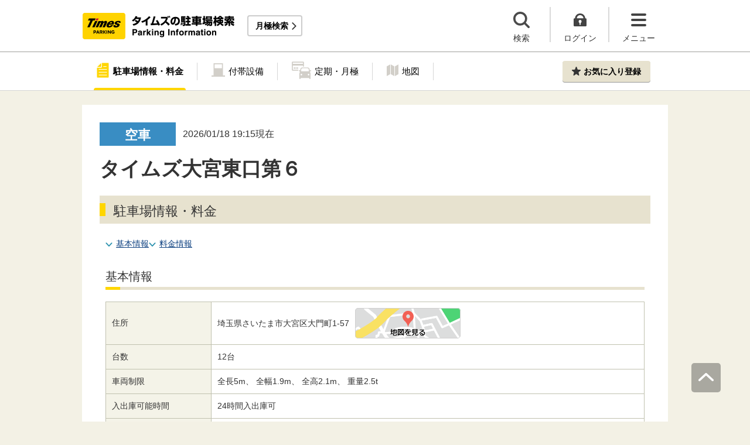

--- FILE ---
content_type: text/html;charset=UTF-8
request_url: https://times-info.net/P11-saitama/C103/park-detail-BUK0039430/
body_size: 22992
content:
<!DOCTYPE html>
<html xmlns="http://www.w3.org/1999/xhtml">
<head>
<!-- Resource Hints -->
<link rel="preconnect" href="//www.google-analytics.com">
<link rel="preconnect" href="//www.googletagmanager.com">
<link rel="dns-prefetch" href="//www.google-analytics.com">
<link rel="dns-prefetch" href="//www.googletagmanager.com">
<link rel="dns-prefetch" href="//platform.twitter.com">
<link rel="dns-prefetch" href="//syndication.twitter.com">
<link rel="dns-prefetch" href="//connect.facebook.net">
<link rel="dns-prefetch" href="//www.facebook.com">
<!-- Resource Hints -->
  <meta http-equiv="Content-Type" content="text/html; charset=utf-8" />
  <meta http-equiv="Content-Script-Type" content="text/javascript" />
  <meta http-equiv="Content-Style-Type" content="text/css" />
  <meta name="viewport" content="width=device-width, initial-scale=1.0, maximum-scale=1.0" />
  
  <title>タイムズ大宮東口第６（埼玉県さいたま市大宮区大門町1-57）の時間貸駐車場・満車/空車・料金情報 ｜タイムズ駐車場検索</title>
  <meta id="description" name="description" content="タイムズ大宮東口第６のタイムズ駐車場（時間貸）の満車/空車情報です。住所は埼玉県さいたま市大宮区大門町1-57。駐車場台数12台。24時間営業！最大料金があります。タイムズの駐車場は、クルマがとめられるだけでなく、クルマを借りられる場所にもなるなど、コインパーキングにイノベーションを起こし続けています。"/>
  <meta id="keywords" name="keywords"/>
  <link rel="canonical" href="https://times-info.net/P11-saitama/C103/park-detail-BUK0039430/"/>
  
  <link rel="stylesheet" type="text/css" href="/common/css/jquery-ui.min.css?v=29ad6e90cf3e8e2fcd6ed8e0590f1b04ef15ffb7" >
  </link>
  <script src="/common/js/jquery-ui.min.js?v=29ad6e90cf3e8e2fcd6ed8e0590f1b04ef15ffb7" defer="defer"></script>
  <script src="/common/js/datepicker-ja.js?v=29ad6e90cf3e8e2fcd6ed8e0590f1b04ef15ffb7" defer="defer"></script>
  <script src="/common/js/jquery.tile.min.js?v=29ad6e90cf3e8e2fcd6ed8e0590f1b04ef15ffb7" defer="defer"></script>
  
  <link rel="stylesheet" type="text/css" href="/common/css/typeahead.css?20160712" media="all" />
<link rel="stylesheet" href="/common/css/slick.css" />
<link rel="stylesheet" href="/common/css/slick-theme.css" />
<link rel="stylesheet" href="/common/css/simplebar.min.css" />
<link rel="stylesheet" type="text/css" href="/common/responsive/css/common.css?20251223" />
  <!-- facebook OGP -->
<meta property="og:type" content="article" />
<meta property="og:image" content="https://times-info.net/common/images/ogp.gif" />
<meta property="fb:app_id" content="150962198367489" />
<!-- /facebook OGP -->

  <script src="/common/js/jquery.js?v=29ad6e90cf3e8e2fcd6ed8e0590f1b04ef15ffb7"></script>
  <script src="/view/teedaExtension/org/seasar/teeda/ajax/js/ajax.js?v=29ad6e90cf3e8e2fcd6ed8e0590f1b04ef15ffb7"></script>
  <script src="/common/js/typeahead.bundle.min.js?v=29ad6e90cf3e8e2fcd6ed8e0590f1b04ef15ffb7"></script>
  <script src="/common/js/slick.min.js?v=29ad6e90cf3e8e2fcd6ed8e0590f1b04ef15ffb7"></script>
  <script src="/common/js/jquery.bxslider.min.js?v=29ad6e90cf3e8e2fcd6ed8e0590f1b04ef15ffb7"></script>
  <script src="/dynamic/js/function/info/common.js?v=29ad6e90cf3e8e2fcd6ed8e0590f1b04ef15ffb7"></script>
    <script type="text/javascript" src="/common/responsive/js/stickyfill.min.js"></script>
  <script type="text/javascript" src="/common/responsive/js/common.js?20250327"></script>
  <script type="text/javascript" src="/common/responsive/js/menu.js"></script>
  <script type="text/javascript" src="/common/responsive/js/slider.js?20251127"></script>
  <script src="/common/js/vue.js"></script>
  <script src="/common/js/axios.min.js"></script>
  <script src="/common/js/es6-promise.auto.min.js"></script>
  <script type="text/javascript" src="/common/responsive/js/simplebar.min.js"></script>
  <script src="/common/js/menuModalContents.js?20251127" defer="defer"></script>
  
  

  
    <script type="application/ld+json"></script>
  
</head>

<body id="d_top">
  <!-- Google Tag Manager -->
<noscript><iframe src="//www.googletagmanager.com/ns.html?id=GTM-5FC6KR"
height="0" width="0" style="display:none;visibility:hidden"></iframe></noscript>
<script>(function(w,d,s,l,i){w[l]=w[l]||[];w[l].push({'gtm.start':
new Date().getTime(),event:'gtm.js'});var f=d.getElementsByTagName(s)[0],
j=d.createElement(s),dl=l!='dataLayer'?'&l='+l:'';j.async=true;j.src=
'//www.googletagmanager.com/gtm.js?id='+i+dl;f.parentNode.insertBefore(j,f);
})(window,document,'script','dataLayer','GTM-5FC6KR');</script>
<!-- End Google Tag Manager -->
    <!--topScroll-->
  <p id="d_scroll" class="c-scrollTop"><img src="/common/images/common_ic041.png" width="26" height="14" alt=""></p>
  <!--ヘッダー-->
  <header class="l-header">
    <div class="l-header_wrap">
      <div class="l-header_inner">
        <div class="l-header_ttlbox">
          <a href="/" class="l-header_ttl" itemprop="url"><img src="/common/responsive/images/logo.png" alt="タイムズの駐車場検索" class="l-header_logo" width="267" height="55" /></a>
        </div>
        <a href="/monthly/" class="l-header_monthly s_monthlyUrl" target="_blank">月極検索</a>
      </div>
      <ul class="l-header_nav">
        <li class="l-header_nav_items">
          <p class="l-header_nav_search js-search">検索</p>
        </li>
        <!--▼▼▼未ログイン時▼▼▼-->
        <li class="l-header_nav_items s_isNotLogin">
          <p class="l-header_nav_login js-login">ログイン</p>
        </li>
        <!--▼▼▼ログイン時▼▼▼-->
        <li class="l-header_nav_items s_isLogin" style="display: none;">
          <a href="/member/mypage/" target="_self">
            <p class="l-header_nav_login l-header_nav_login--mypage js-mypage s_mypage_button">マイページ</p>
          </a>
        </li>
        <li class="l-header_nav_items">
          <p class="l-header_nav_menu js-headerNavMenu">メニュー</p>
        </li>
      </ul>
    </div>
  </header>

  <!--検索モーダル-->
  <div class="p-searchModal js-headerModal" style="display: none;">
    <form method="POST" accept-charset="utf-8" class="p-searchModal_searchBox">
      <input type="search" name="search" id="suggestInput-head" class="p-searchModal_word info-suggestion-head" placeholder="駅名、施設名、住所などを入力" maxlength="150" />
      <span class="p-searchModal_wrap">
        <input type="button" name="button" class="p-searchModal_btn" id="search" value="" onClick="searchBoutonHead()" />
      </span>
      <input type="hidden" id="cursor" />
      <input type="hidden" id="cursorHead" />
      <input type="hidden" id="inputString" />
      <input type="hidden" id="inputStringHeard" />
    </form>
    <a href="javascript:void(0);" class="p-searchModal_currentLocation s_searchByCurrentPosition">現在地から探す</a>
  </div>

  <!--▼▼▼未ログイン時　ログインボタン押下後モーダル▼▼▼-->
  <div class="p-loginModal js-headerModal" style="display: none;">
    <p class="p-loginModal_login">
      <a id="loginLink" href="" class="p-loginModal_loginBtn c-loginBtn loginUrl">ログイン</a>
    </p>
    <!--PC-->
    <p class="p-loginModal_register">
      <a href="https://www.timesclub.jp/member/view/open/regist/landing.jsp?i=pti" target="_blank" class="c-registerBtn p-loginModal_registerBtn">
        会員登録（無料）
      </a><br />
      <a href="/info/point/" class="p-loginModal_registerNotice c-normalLink--arrow">駐車場利用でポイントがたまる！つかえる！</a>
    </p>
    <!--SP-->
    <p class="p-loginModal_register p-loginModal_register--sp">
      <a href="https://www.timesclub.jp/member/view/sp/open/regist/landing.jsp?i=sp1085" class="c-registerBtn p-loginModal_registerBtn">
        会員登録（無料）
      </a><br />
      <a href="/sp/info/point/" class="p-loginModal_registerNotice c-normalLink--arrow">駐車場利用でポイントがたまる！つかえる！</a>
    </p>
  </div>

  <div class="c-overlay is-overlay"></div>
  <!--メニューモーダル-->
  
    <nav class="p-menuModal js-headerMenuArea">
    <div class="p-menuModalBody">
      <!-- メニューモーダル：ヘッダー -->
      <div class="p-menuModalHead">
        <p class="p-menuModalHead_btn"><img loading="lazy" class="p-menuModalHead_close js-menuModalClose" src="/common/responsive/svg/common_ic077.svg" alt="クローズボタン" width="152" height="150" /></p>
        <ul class="p-menuModalHead_list">
          <li class="p-menuModalHead_item"><a class="p-menuModalHead_link is-lending is-active js-menuModalTab" href="javascript:void(0);">時間貸駐車場</a></li>
          <li class="p-menuModalHead_item"><a class="p-menuModalHead_link is-monthly js-menuModalTab" href="javascript:void(0);">月極・定期利用駐車場</a></li>
        </ul><!-- /.p-menuModalHead -->
      </div><!-- /.p-menuModalHead -->

      <!-- メニューモーダル：メイン（時間貸） -->
      <div class="p-menuModalMain01 js-menuModalPanel js-menuModalContents">
        <ul class="p-menuModalMain01_list">
          <li class="p-menuModalMain01_item"><a class="p-menuModalMain01_link" href="/">時間貸駐車場を探す</a></li>
          <li class="p-menuModalMain01_item"><a class="p-menuModalMain01_link" href="/reserve/">予約できる駐車場を探す</a></li>
          <li class="p-menuModalMain01_item">
            <a class="p-menuModalMain01_link loginUrl s_isNotLogin" href="">ログイン</a>
            <a class="p-menuModalMain01_link s_isLogin" href="/member/mypage/" style="display: none;">マイページ</a>
          </li>
        </ul>
        <!-- 利用ガイド（時間貸） -->
        <h2 class="p-menuModalMain01_title">利用ガイド</h2>
        <ul class="p-menuModalMain01_list">
          <li class="p-menuModalMain01_item"><a class="p-menuModalMain01_link" href="/info/">駐車場の利用案内</a></li>
          <li class="p-menuModalMain01_item"><a class="p-menuModalMain01_link" href="/reserve/guide/">予約方法・利用方法</a></li>
          <li class="p-menuModalMain01_item"><a class="p-menuModalMain01_link" href="/faq/">よくある質問</a></li>
          <li class="p-menuModalMain01_item"><a class="p-menuModalMain01_link" href="/info/point/">ポイントがたまる・つかえる</a></li>
          <li class="p-menuModalMain01_item"><a class="p-menuModalMain01_link" href="/sp_app/">駐車場検索アプリ</a></li>
          <li class="p-menuModalMain01_item"><a class="p-menuModalMain01_link u-icon_blank" href="https://www.timesclub.jp/about/tcapp.html" target="_blank">タイムズクラブアプリ</a></li>
          <li class="p-menuModalMain01_item"><a class="p-menuModalMain01_link" href="/info/park24service/">関連サービス</a></li>
        </ul>
        <!-- 特集・おすすめコンテンツ -->
        <template v-if="featureInfo">
          <h2 class="p-menuModalMain01_title">特集・おすすめコンテンツ</h2>
          <ul class="p-menuModalMain01_feature_list">
            <li class="p-menuModalMain01_feature_item" v-for="items in limitedFeatureInfo">
              <a class="p-menuModalMain01_feature_link" :href="items.linkUrl">
                <img loading="lazy" class="p-menuModalMain01_feature_img" :src="items.imagePath" :alt="items.imageAlt" width="242" height="202" />
                <p class="p-menuModalMain01_feature_text">{{items.text}}</p>
              </a>
            </li>
          </ul>
          <p class="p-menuModalMain01_seeMore">
            <a class="p-menuModalMain01_seeMoreBtn" href="/campaign/">一覧をみる</a>
          </p>
        </template><!-- / v-if="featureInfo" -->
        <!-- キャンペーン -->
        <template v-if="campaignInfo">
          <h2 class="p-menuModalMain01_title">キャンペーン</h2>
          <ul class="p-menuModalMain01_list">
            <li class="p-menuModalMain01_item" v-for="items in campaignInfo">
              <a class="p-menuModalMain01_link" :href="items.linkUrl" target="_blank">
                <span class="p-menuModalMain01_link_title">{{items.text}}</span>
                <span class="p-menuModalMain01_link_text u-icon_blank">{{items.period}}</span>
              </a>
            </li>
          </ul>
          <p class="p-menuModalMain01_seeMore">
            <a class="p-menuModalMain01_seeMoreBtn u-icon_blank" href="https://www.timesclub.jp/camp/times/top.html" target="_blank">一覧をみる</a>
          </p>
        </template><!-- /v-if="campaignInfo" -->
        <!-- 時間貸駐車場を貸す -->
        <h2 class="p-menuModalMain01_title">時間貸駐車場を貸す</h2>
        <ul class="p-menuModalMain01_list">
          <li class="p-menuModalMain01_item"><a class="p-menuModalMain01_link" href="/owner/">駐車場経営で土地活用（土地オーナー様）</a></li>
        </ul>
        <!-- サポート -->
        <h2 class="p-menuModalMain01_title">サポート</h2>
        <ul class="p-menuModalMain01_list">
          <li class="p-menuModalMain01_item"><a class="p-menuModalMain01_link" href="/contact/">お問い合わせ</a></li>
        </ul>
      </div><!-- /.p-menuModalMain01 -->

      <!-- メニューモーダル：メイン（月極） -->
      <div class="p-menuModalMain02 js-menuModalPanel">
        <ul class="p-menuModalMain02_list">
          <li class="p-menuModalMain02_item"><a class="p-menuModalMain02_link" href="/monthly/" target="_blank">月極・定期利用駐車場を探す</a></li>
        </ul>
        <!-- 利用ガイド -->
        <h2 class="p-menuModalMain02_title">利用ガイド</h2>
        <ul class="p-menuModalMain02_list">
          <li class="p-menuModalMain02_item"><a class="p-menuModalMain02_link" href="/monthly/info/" target="_blank">はじめてご利用の方</a></li>
          <li class="p-menuModalMain02_item"><a class="p-menuModalMain02_link" href="/monthly/info/flow/" target="_blank">契約・利用までの流れ</a></li>
          <li class="p-menuModalMain02_item"><a class="p-menuModalMain02_link" href="/monthly/info/howto/" target="_blank">月極・定期利用駐車場の探し方（検索方法）</a></li>
          <li class="p-menuModalMain02_item"><a class="p-menuModalMain02_link" href="/monthly/faq/" target="_blank">よくある質問</a></li>
        </ul>
        <!-- 3つの特徴 -->
        <h2 class="p-menuModalMain02_title"><a class="p-menuModalMain02_anchor" href="/monthly/info/about/" target="_blank">3つの特徴</a>
        </h2>
        <ul class="p-menuModalMain02_list">
          <li class="p-menuModalMain02_item"><a class="p-menuModalMain02_link" href="/monthly/info/about/regular-use/" target="_blank">用途別で選べる「定期契約（定期利用）」</a></li>
          <li class="p-menuModalMain02_item"><a class="p-menuModalMain02_link" href="/monthly/info/about/web-reservation/" target="_blank">郵送不要「WEBでカンタン予約・申込」</a></li>
          <li class="p-menuModalMain02_item"><a class="p-menuModalMain02_link" href="/monthly/info/about/times-point/" target="_blank">個人契約限定「タイムズポイントがたまる」</a></li>
        </ul>
        <!-- キャンペーン・特集 -->
        <h2 class="p-menuModalMain02_title"><a class="p-menuModalMain02_anchor" href="/monthly/special/" target="_blank">キャンペーン・特集</a>
        </h2>
        <ul class="p-menuModalMain02_list">
          <li class="p-menuModalMain02_item"><a class="p-menuModalMain02_link" href="/monthly/special/campaign/" target="_blank">お得なキャンペーン情報</a></li>
          <li class="p-menuModalMain02_item"><a class="p-menuModalMain02_link" href="/monthly/special/roadservice/" target="_blank">ロードサービス無料の月極駐車場</a></li>
          <li class="p-menuModalMain02_item"><a class="p-menuModalMain02_link" href="/monthly/special/pdf/houseservice.pdf">ハウスサービス無料の月極駐車場</a></li>
          <li class="p-menuModalMain02_item"><a class="p-menuModalMain02_link" href="/monthly/special/recommended/" target="_blank">今月のおすすめ駐車場</a></li>
          <li class="p-menuModalMain02_item"><a class="p-menuModalMain02_link" href="/monthly/special/newopen/" target="_blank">新規オープン駐車場</a></li>
        </ul>
        <!-- 駐車場を貸す -->
        <h2 class="p-menuModalMain02_title">駐車場を貸す</h2>
        <ul class="p-menuModalMain02_list">
          <li class="p-menuModalMain02_item"><a class="p-menuModalMain02_link" href="/owner/">駐車場経営で土地活用（土地オーナー様）</a></li>
        </ul>
        <!-- サポート -->
        <h2 class="p-menuModalMain02_title">サポート</h2>
        <ul class="p-menuModalMain02_list">
          <li class="p-menuModalMain02_item"><a class="p-menuModalMain02_link u-icon_blank" href="https://www.monthlytimes.com/view/inquiry/input.jsp" target="_blank">お問い合わせ</a></li>
          <li class="p-menuModalMain02_item"><a class="p-menuModalMain02_link u-icon_blank" href="/monthly/info/pdf/agreement.pdf" target="_blank">未成年の方へ</a></li>
          <li class="p-menuModalMain02_item"><a class="p-menuModalMain02_link" href="/monthly/info/trade/" target="_blank">特定商取引に基づく表記</a></li>
        </ul>
      </div><!-- /.p-menuModalMain02 -->

      <!-- メニューモーダル：フッター -->
      <div class="p-menuModalFoot">
        <h2 class="p-menuModalFoot_title">パーク２４グループサービス</h2>
        <ul class="p-menuModalFoot_list">
          <li class="p-menuModalFoot_item"><a class="p-menuModalFoot_link" href="/info/park24service/" target="_blank"><span class="p-menuModalFoot_blank">関連サービス</span></a></li>
          <li class="p-menuModalFoot_item"><a class="p-menuModalFoot_link" href="https://timesbiz.jp/lp/times/" target="_blank"><span class="p-menuModalFoot_blank">タイムズビジネスサービス（法人専用）</span></a></li>
          <li class="p-menuModalFoot_item"><a class="p-menuModalFoot_link" href="/owner/" target="_blank"><span class="p-menuModalFoot_blank">駐車場経営で土地活用（土地オーナー様）</span></a></li>
          <li class="p-menuModalFoot_item"><a class="p-menuModalFoot_link" href="/monthly/" target="_blank"><span class="p-menuModalFoot_blank">タイムズの月極駐車場検索（月極・定期利用）</span></a></li>
          <li class="p-menuModalFoot_item"><a class="p-menuModalFoot_link" href="https://www.timesclub.jp/" target="_blank"><span class="p-menuModalFoot_blank">タイムズクラブ</span></a></li>
          <li class="p-menuModalFoot_item"><a class="p-menuModalFoot_link" href="https://share.timescar.jp/" target="_blank"><span class="p-menuModalFoot_blank">タイムズカー</span></a></li>
          <li class="p-menuModalFoot_item"><a class="p-menuModalFoot_link" href="https://rental.timescar.jp/" target="_blank"><span class="p-menuModalFoot_blank">タイムズカーレンタル</span></a></li>
          <li class="p-menuModalFoot_item"><a class="p-menuModalFoot_link" href="https://btimes.jp/" target="_blank"><span class="p-menuModalFoot_blank">予約制駐車場「B」</span></a></li>
          <li class="p-menuModalFoot_item"><a class="p-menuModalFoot_link" href="https://www.timesclub.jp/member/view/open/tdlesson/list.jsp" target="_blank"><span class="p-menuModalFoot_blank">タイムズレッスン</span></a></li>
          <li class="p-menuModalFoot_item"><a class="p-menuModalFoot_link" href="http://www.timessupport.co.jp/fpclub/" target="_blank"><span class="p-menuModalFoot_blank">査定サービス</span></a></li>
          <li class="p-menuModalFoot_item"><a class="p-menuModalFoot_link" href="http://www.timesspa-resta.jp/" target="_blank"><span class="p-menuModalFoot_blank">Times SPA RESTA</span></a></li>
        </ul>
        <h2 class="p-menuModalFoot_title">その他</h2>
        <ul class="p-menuModalFoot_list">
          <li class="p-menuModalFoot_item"><a class="p-menuModalFoot_link" href="https://www.times24.co.jp/privacy.html" target="_blank"><span class="p-menuModalFoot_blank">個人情報保護方針</span></a></li>
          <li class="p-menuModalFoot_item"><a class="p-menuModalFoot_link" href="https://www.times24.co.jp/management_privacy.html" target="_blank"><span class="p-menuModalFoot_blank">個人情報の取扱いについて</span></a></li>
          <li class="p-menuModalFoot_item"><a class="p-menuModalFoot_link" href="/site-policy/">サイトのご利用にあたって</a></li>
          <li class="p-menuModalFoot_item"><a class="p-menuModalFoot_link" href="/sitemap/">サイトマップ</a></li>
          <li class="p-menuModalFoot_item"><a class="p-menuModalFoot_link" href="https://www.times24.co.jp/" target="_blank"><span class="p-menuModalFoot_blank">運営会社</span></a></li>
          <li class="p-menuModalFoot_item"><a class="p-menuModalFoot_link" href="https://career.park24.co.jp/" target="_blank"><span class="p-menuModalFoot_blank">採用情報</span></a></li>
          <li class="p-menuModalFoot_item"><a class="p-menuModalFoot_link" href="https://www.park24.co.jp/sustainability/promotion/policy.html#section03" target="_blank"><span class="p-menuModalFoot_blank">パーク２４グループ人権方針</span></a></li>
        </ul>
      </div><!-- /.p-menuModalFoot -->

    </div><!-- /.p-menuModalBody -->
  </nav><!-- /.p-menuModal -->
  <!-- main -->
  <main class="l-main">
    <div id="s_pageOption" data-no-needs-init-banner="true" ></div>
    <input type="hidden" value="{&quot;#mankuuText&quot;:{&quot;textContent&quot;:&quot;2b94af9ab40bcc3d15720f81&quot;},&quot;#mankuuStyle&quot;:{&quot;class&quot;:&quot;0cdea3517abfc030&quot;}}" id="json" ></input>
    <input type="hidden" value="BUK0039430" name="bukNo" id="bukNo-hidden" ></input>
    <input type="hidden" value="true" name="isDisplayChargeSimulation" id="canMoneySimulation-hidden" ></input>
    <input type="hidden" value="false" name="isPandcRequireLoginInfo" id="pandcRequireLoginInfo-hidden" ></input>
    <input type="hidden" value="35.902778" name="centerLat" id="centerLat-hidden" ></input>
    <input type="hidden" value="139.629414" name="centerLon" id="centerLon-hidden" ></input>
    <input type="hidden" value="埼玉" name="prefecNmForLogo" id="prefecNmForLogo-hidden" ></input>
    <input type="hidden" value="/P11-saitama/" name="prefecUrl" id="prefecUrl-hidden" ></input>
    <input type="hidden" value="https://times-info.net/monthly/P11-saitama/C103/" name="monthlyUrl" id="monthlyUrl-hidden" ></input>

    <!--追従メニュー-->
    <div class="p-parkingDetailMenu js-parkingDetailMenu">
      <div class="p-parkingDetailMenu_wrap">
        <ul class="p-parkingDetailMenu_list">
          <li class="p-parkingDetailMenu_list_item"><a href="#d_top" class="p-parkingDetailMenu_list_aLink p-parkingDetailMenu_list_aLink--status js-menuLink">駐車場情報<br />・料金</a><span class="p-parkingDetailMenu_list_hr js-menuHr"></span></li>
          
          
            <li class="p-parkingDetailMenu_list_item"><a href="#d_page_special" class="p-parkingDetailMenu_list_aLink p-parkingDetailMenu_list_aLink--special js-menuLink">付帯設備</a></li>
          
          <li class="p-parkingDetailMenu_list_item"><a href="#d_page_teikiMonthly" class="p-parkingDetailMenu_list_aLink p-parkingDetailMenu_list_aLink--teikiMonthly js-menuLink">定期・月極</a></li>
          <li class="p-parkingDetailMenu_list_item"><a href="#d_page_map" class="p-parkingDetailMenu_list_aLink p-parkingDetailMenu_list_aLink--map js-menuLink">地図</a></li>
        </ul>
        <div class="p-parkingDetailMenu_favBox s_toast_parent">
          <a id="modalMytimes" href="javascript:void(0);" class="c-favBtn p-parkingDetailMenu_favRegister js-favIsNotLogin">お気に入り登録</a>
          <a id="addMyTimes" href="javascript:void(0);" class="c-favBtn p-parkingDetailMenu_favRegister" style="display: none;">お気に入り登録</a>
          <a id="removeMyTimes" href="javascript:void(0);" class="c-favBtn p-parkingDetailMenu_favRegister p-parkingDetailMenu_favRegister--comp" style="display: none;">登録済み</a>
        </div>
      </div>
    </div>

    <!--▼▼▼未ログイン時お気に入り登録モーダル▼▼▼-->
    <div class="p-favModal">
      <div class="p-favModal_wrap s_isLogin">
        <div class="p-favModal_inner">
          <p class="p-favModal_txt"><span class="p-favModal_txt_bold">お気に入り登録はログインが必要です</span></p>
          <p class="p-favModal_login"><a id="loginLink" href="#" class="p-favModal_login_link c-loginBtn loginUrl">ログイン</a></p>
          <!-- PC -->
        </div>
        <div class="p-favModal_inner">
          <p class="p-favModal_txt">タイムズクラブにご入会されていない方はこちら</p>
          <p class="p-favModal_register"><a href="https://www.timesclub.jp/member/view/open/regist/landing.jsp?i=pti" target="_blank" class=" c-registerBtn">会員登録(無料)</a></p>
          <p class="p-favModal_register p-favModal_register--sp"><a href="https://www.timesclub.jp/member/view/sp/open/regist/landing.jsp?i=sp1085" target="_blank" class="p-favModal_register_link p-favModal_register_link c-registerBtn">会員登録(無料)</a></p>
        </div>
        <p class="p-favModal_closeBtn c-closeBtn"><img loading="lazy" src="/common/responsive/svg/common_closeBtn.svg" alt="クローズボタン" width="35" height="35" /></p>
      </div>
    </div>

    <!-- 駐車場情報　メイン-->
    <div class="l-parkingDetailMain js-parkingDetailMain">
      <!-- お知らせバナー -->
      
      <!-- 満空情報、駐車場名 -->
      <section class="c-topInfo">
        <div class="c-topInfo_wrap">
          <div class="c-topInfo_mankuu">
            <!--▼▼▼満空情報出し分け▼▼▼-->
            <p id="mankuuStyle" class=""><span id="mankuuText"></span></p>
          </div>
          <!--▼▼▼アップデート日付▼▼▼-->
          <p class="c-topInfo_updateTime">
            <span class="c-topInfo_updateTime_time">
              2026/01/18 19:15現在
            </span>
          </p>
        </div>
        <!--▼▼▼駐車場名▼▼▼-->
        <h1 class="c-topInfo_ttl">タイムズ大宮東口第６</h1>
      </section>

      <!--駐車場からのお知らせ-->
      

      <!--駐車場情報・料金-->
      <section class="p-parkingInfo inview" id="d_page_status">
        <h2 class="c-title_type01 p-parkingInfo_ttl">駐車場情報・料金
          
        </h2>
        <div class="p-parkingInfo_wrap">
          <ul class="c-aLinklist">
            <li class="c-aLinklist_item"><a href="#d_page_basicInfo">基本情報</a></li>
            <li class="c-aLinklist_item"><a href="#d_page_price">料金情報</a></li>
          </ul>

          <!--基本情報-->
          <section class="p-basicInfo" id="d_page_basicInfo">
            <h3 class="c-title_type02 c-title_type02-mt0">基本情報</h3>
            <div class="p-basicInfo_wrap">
              <table class="p-basicInfo_table">
                <!--住所-->
                <tr class="p-basicInfo_table_tr">
                  <th class="p-basicInfo_table_th">住所</th>
                  <td class="p-basicInfo_table_td">
                    <p class="p-basicInfo_table_td_address">
                      <span class="p-basicInfo_table_td_address_txt">
                        <span itemprop="addressRegion">埼玉県</span><span itemprop="addressLocality">さいたま市大宮区</span><span itemprop="streetAddress">大門町1-57</span>

                      </span>
                      <a id="s_showMap" class="p-basicInfo_table_td_maplink" href="#d_page_map"><img class="p-basicInfo_table_td_maplink_img" src="/common/responsive/images/moreMap.png" alt="地図を見る" width="180" height="52" /></a>
                    </p>
                  </td>
                </tr>
                <!--台数-->
                <tr class="p-basicInfo_table_tr">
                  <th class="p-basicInfo_table_th">台数</th>
                  <td class="p-basicInfo_table_td">12台</td>
                </tr>
                <!--車両制限-->
                
                  <tr class="p-basicInfo_table_tr">
                    <th class="p-basicInfo_table_th">車両制限</th>
                    <td class="p-basicInfo_table_td">
                      全長5m、
                      全幅1.9m、
                      全高2.1m、
                      重量2.5t
                    </td>
                  </tr>
                
                <!--入出庫可能時間-->
                <tr class="p-basicInfo_table_tr">
                  <th class="p-basicInfo_table_th">入出庫<br class="sp-br" />可能時間</th>
                  <td class="p-basicInfo_table_td">
                    <span id="inOutLabel">24時間入出庫可</span>
                    
                    
                  </td>
                </tr>
                <!--特徴-->
                <tr class="p-basicInfo_table_tr p-basicInfo_table_tr--feature">
                  <th class="p-basicInfo_table_th">特長<br /><a href="/howto/#icon" class="c-normalLink--arrow p-basicInfo_table_th_link">各種サービス説明</a></th>
                  <td class="p-basicInfo_table_td">
                    <div class="p-basicInfo_table_td_feature">
                      <p class="p-basicInfo_table_td_feature_cat">料金</p>
                      <ul class="p-basicInfo_table_td_feature_list">
                        <li class="p-basicInfo_table_td_feature_list_item">
                          
                            <p class="p-basicInfo_table_td_feature_list_txt p-basicInfo_table_td_feature_list_txt--max is-active"><a href="#d_page_price">最大料金あり</a></p>
                          
                          
                        </li>
                      </ul>
                    </div>
                    <div class="p-basicInfo_table_td_feature">
                      <p class="p-basicInfo_table_td_feature_cat">優待</p>
                      <ul class="p-basicInfo_table_td_feature_list">
                        <li class="p-basicInfo_table_td_feature_list_item p-basicInfo_table_td_feature_list_item--teikei">
                          
                          
                            <p class="p-basicInfo_table_td_feature_list_txt p-basicInfo_table_td_feature_list_txt--teikei">提携店舗あり</p>
                          
                        </li>
                        <li class="p-basicInfo_table_td_feature_list_item">
                          
                          
                            <p class="p-basicInfo_table_td_feature_list_txt p-basicInfo_table_td_feature_list_txt--yuutai">会員優待あり</p>
                          
                        </li>
                        <li class="p-basicInfo_table_td_feature_list_item">
                          
                          
                            <p class="p-basicInfo_table_td_feature_list_txt p-basicInfo_table_td_feature_list_txt--par">パーク＆ライド優待あり</p>
                          
                        </li>
                        <li class="p-basicInfo_table_td_feature_list_item">
                          
                          
                            <p class="p-basicInfo_table_td_feature_list_txt p-basicInfo_table_td_feature_list_txt--point">ポイントアップあり</p>
                          
                        </li>
                      </ul>
                    </div>
                    <div class="p-basicInfo_table_td_feature">
                      <p class="p-basicInfo_table_td_feature_cat">支払い</p>
                      <ul class="p-basicInfo_table_td_feature_list">
                        <li class="p-basicInfo_table_td_feature_list_item">
                          
                            <p class="p-basicInfo_table_td_feature_list_txt p-basicInfo_table_td_feature_list_txt--cash is-active">現金</p>
                          
                          
                        </li>
                        <li class="p-basicInfo_table_td_feature_list_item">
                          
                            <p class="p-basicInfo_table_td_feature_list_txt p-basicInfo_table_td_feature_list_txt--cc is-active">クレジットカード</p>
                          
                          
                        </li>
                        <li class="p-basicInfo_table_td_feature_list_item">
                          
                          
                            <p class="p-basicInfo_table_td_feature_list_txt p-basicInfo_table_td_feature_list_txt--ic">電子マネー</p>
                          
                        </li>
                        <li class="p-basicInfo_table_td_feature_list_item">
                          
                          
                            <p class="p-basicInfo_table_td_feature_list_txt p-basicInfo_table_td_feature_list_txt--QR">QRコード決済</p>
                          
                        </li>
                        <li class="p-basicInfo_table_td_feature_list_item">
                          
                          
                            <p class="p-basicInfo_table_td_feature_list_txt p-basicInfo_table_td_feature_list_txt--pay">Times PAY</p>
                          
                        </li>
                        <li class="p-basicInfo_table_td_feature_list_item">
                          
                          
                            <p class="p-basicInfo_table_td_feature_list_txt p-basicInfo_table_td_feature_list_txt--timespoint">タイムズポイント</p>
                          
                        </li>
                        <li class="p-basicInfo_table_td_feature_list_item">
                          
                          
                            <p class="p-basicInfo_table_td_feature_list_txt p-basicInfo_table_td_feature_list_txt--eticket">パーキングeチケット</p>
                          
                        </li>
                        <li class="p-basicInfo_table_td_feature_list_item">
                          
                            <p class="p-basicInfo_table_td_feature_list_txt p-basicInfo_table_td_feature_list_txt--ticket is-active">タイムズチケット</p>
                          
                          
                        </li>
                        <li class="p-basicInfo_table_td_feature_list_item">
                          
                            <p class="p-basicInfo_table_td_feature_list_txt p-basicInfo_table_td_feature_list_txt--bCard is-active">タイムズビジネスカード</p>
                          
                          
                        </li>
                      </ul>
                    </div>
                    <div class="p-basicInfo_table_td_feature">
                      <p class="p-basicInfo_table_td_feature_cat">設備</p>
                      <ul class="p-basicInfo_table_td_feature_list">
                        <li class="p-basicInfo_table_td_feature_list_item">
                          
                            <p class="p-basicInfo_table_td_feature_list_txt p-basicInfo_table_td_feature_list_txt--24hours is-active">24時間入出庫可</p>
                          
                          
                        </li>
                        <li class="p-basicInfo_table_td_feature_list_item">
                          
                          
                            <p class="p-basicInfo_table_td_feature_list_txt p-basicInfo_table_td_feature_list_txt--prereserve">事前予約可</p>
                          
                        </li>
                        <li class="p-basicInfo_table_td_feature_list_item">
                          
                            <p class="p-basicInfo_table_td_feature_list_txt p-basicInfo_table_td_feature_list_txt--10over is-active">収容台数10台以上</p>
                          
                          
                        </li>
                        <li class="p-basicInfo_table_td_feature_list_item">
                          
                            <p class="p-basicInfo_table_td_feature_list_txt p-basicInfo_table_td_feature_list_txt--rv is-active">ワンボックス可</p>
                          
                          
                        </li>
                        <li class="p-basicInfo_table_td_feature_list_item">
                          
                          
                            <p class="p-basicInfo_table_td_feature_list_txt p-basicInfo_table_td_feature_list_txt--ev">EV・PHV充電可</p>
                          
                        </li>
                        <li class="p-basicInfo_table_td_feature_list_item">
                          
                            <p class="p-basicInfo_table_td_feature_list_txt p-basicInfo_table_td_feature_list_txt--getpoint is-active">タイムズポイント付与あり</p>
                          
                          
                        </li>
                        <li class="p-basicInfo_table_td_feature_list_item">
                          
                          
                            <p class="p-basicInfo_table_td_feature_list_txt p-basicInfo_table_td_feature_list_txt--tower">ポイント交換機あり</p>
                          
                        </li>
                        <li class="p-basicInfo_table_td_feature_list_item">
                          
                          
                            <p class="p-basicInfo_table_td_feature_list_txt p-basicInfo_table_td_feature_list_txt--pass">定期あり</p>
                          
                        </li>
                        <li class="p-basicInfo_table_td_feature_list_item">
                          
                            
                              <p class="p-basicInfo_table_td_feature_list_txt p-basicInfo_table_td_feature_list_txt--cShare is-active"><a href="#carshareLabel">タイムズカーあり</a></p>
                            
                            
                          
                          
                        </li>
                        <li class="p-basicInfo_table_td_feature_list_item">
                          
                          
                            <p class="p-basicInfo_table_td_feature_list_txt p-basicInfo_table_td_feature_list_txt--bike">バイク</p>
                          
                        </li>
                        <li class="p-basicInfo_table_td_feature_list_item">
                          
                          
                            <p class="p-basicInfo_table_td_feature_list_txt p-basicInfo_table_td_feature_list_txt--cycle">サイクル</p>
                          
                        </li>
                      </ul>
                    </div>
                    <div class="p-basicInfo_table_td_feature">
                      <p class="p-basicInfo_table_td_feature_cat">駐車場写真</p>
                      <p class="p-basicInfo_img">
                        <img loading="lazy" id="bukImg" itemprop="image" src="/auto/pimg/BUK0039430.jpg" alt="駐車場写真" class="p-basicInfo_img_photo" width="654" height="260" />
                      </p>
                    </div>
                  </td>
                </tr>
              </table>
            </div>
            <p class="p-basicInfo_attention">※料金、台数等が予告なく変更となる場合があります。また、制限事項が一部表示と異なる場合がありますので、予めご了承ください。</p>
            <!--<p>※駐車場は「<a href="/info/parking.html" target="_blank" class="c-blank">タイムズパーキング利用約款</a>」に従ってご利用ください。</p>-->
          </section>

          <!--注目ポイント-->
          

          <!--料金-->
          <section class="p-price" id="d_page_price">
            <h3 class="c-title_type02 p-price_ttl">
              <span>料金
                <span class="p-price_ttl_small">（税込）</span>
              </span>
              <a href="#d_page_priceSimulation" class="p-price_ttl_aPriceSimulation">料金シミュレーション</a>
            </h3>

            <ul class="c-ulTable_items">
              <li class="c-ulTable_items_list_first">
                <p class="c-ulTable_items_list_first_ttl js-align1">　</p>
                <div class="c-ulTable_items_list_first_wrap">
                  <p class="c-ulTable_items_list_first_subTtl js-align2">最大料金<br />(繰り返し適用)</p>
                  <p class="c-ulTable_items_list_first_subTtl js-align3">通常料金<br /></p>
                </div>
              </li>
              <li class="c-ulTable_items_list js-price_items_list">
                
                  <h4 class="c-ulTable_items_list_ttl c-ulTable_items_list_ttl--type2 js-align1">
                    全日
                  </h4>
                
                <div class="c-ulTable_items_list_wrap">
                  <h5 class="c-ulTable_items_list_subTtl">最大料金<br />(繰り返し適用)</h5>
                  
                    <p class="c-ulTable_items_list_txt js-align2">
                      <!--▼▼▼月～金の最大料金▼▼▼-->
                      22:00-08:00 最大料金800円
                    </p>
                  
                  <h5 class="c-ulTable_items_list_subTtl">通常料金<br /></h5>
                  
                    <!--▼▼▼月～金の通常料金▼▼▼-->
                    <p class="c-ulTable_items_list_txt js-align3">
                      00:00-00:00 12分 330円
                    </p>
                  
                </div>
              </li>

              <li class="c-ulTable_items_list js-price_items_list">
                
                <div class="c-ulTable_items_list_wrap">
                  <h5 class="c-ulTable_items_list_subTtl">最大料金<br />(繰り返し適用)</h5>
                  
                  <h5 class="c-ulTable_items_list_subTtl">通常料金<br /></h5>
                  
                </div>
              </li>

              <li class="c-ulTable_items_list js-price_items_list">
                
                <div class="c-ulTable_items_list_wrap">
                  <h5 class="c-ulTable_items_list_subTtl">最大料金<br />(繰り返し適用)</h5>
                  
                  <h5 class="c-ulTable_items_list_subTtl">通常料金<br /></h5>
                  
                </div>
              </li>
            </ul>

            <p class="p-price_aboutMaxPrice"><a href="/info/max_fee/" class="c-normalLink--arrow">最大料金とは</a></p>
            <table class="p-price_table">
              
              
              <tr class="p-price_table_tr">
                <th class="p-price_table_th">お支払方法</th>
                <!--▼▼▼お支払い方法▼▼-->
                <td class="p-price_table_td p-price_table_td--type2">
                  現金、クレジットカード、タイムズチケット、タイムズビジネスカード
                </td>
              </tr>
            </table>
            <!--おトクになるサービス-->
            

            <!--TCバナー-->
            

            <!--料金シミュレーション-->
            <div class="p-price_priceSimulation" id="d_page_priceSimulation">
              <h4 class="p-price_priceSimulation_ttl">料金シミュレーション</h4>
              <div id="chargeSimulation" class="p-price_priceSimulation_wrap">
                
                  <!--料金シミュレーション 時間入力-->
                  <div class="p-price_priceSimulation_simulation">
                    <div class="p-price_priceSimulation_simulation_inner">
                      <div class="p-price_priceSimulation_simulation_dateTime">
                        <p class="p-price_priceSimulation_simulation_dateTime_wrap">
                          <label class="p-price_priceSimulation_simulation_dateTime_label">入庫</label>
                          <input type="hidden" id="chargeSimulationInDateYear" value="2026" name="chargeSimulationInDateYear" />
                          <input type="hidden" id="chargeSimulationInDateMonth" value="1" name="chargeSimulationInDateMonth" />
                          <input type="hidden" id="chargeSimulationInDateDay" value="18" name="chargeSimulationInDateDay" />
                          <input type="hidden" id="chargeSimulationInDateYearFrom" value="2026" name="chargeSimulationInDateYearFrom" />
                          <input type="hidden" id="chargeSimulationInDateMonthFrom" value="1" name="chargeSimulationInDateMonthFrom" />
                          <input type="hidden" id="chargeSimulationInDateDayFrom" value="16" name="chargeSimulationInDateDayFrom" />
                          <input type="hidden" id="chargeSimulationInDateYearTo" value="2026" name="chargeSimulationInDateYearTo" />
                          <input type="hidden" id="chargeSimulationInDateMonthTo" value="2" name="chargeSimulationInDateMonthTo" />
                          <input type="hidden" id="chargeSimulationInDateDayTo" value="18" name="chargeSimulationInDateDayTo" />
                          <span class="p-price_priceSimulation_simulation_dateTime_box">
                            <input type="text" name="input_date" id="datepickerIn" value="2026年1月18日 (日)" class="p-price_priceSimulation_simulation_dateTime_date js-" readonly="readonly" />
                          </span>
                          <span class="p-price_priceSimulation_simulation_dateTime_box02">
                            <select id="chargeSimulationInDateHour" size="1" class="p-price_priceSimulation_simulation_dateTime_select">
                              <option value="0" >0時</option>
                              <option value="1" >1時</option>
                              <option value="2" >2時</option>
                              <option value="3" >3時</option>
                              <option value="4" >4時</option>
                              <option value="5" >5時</option>
                              <option value="6" >6時</option>
                              <option value="7" >7時</option>
                              <option value="8" >8時</option>
                              <option value="9" >9時</option>
                              <option value="10" >10時</option>
                              <option value="11" >11時</option>
                              <option value="12" >12時</option>
                              <option value="13" >13時</option>
                              <option value="14" >14時</option>
                              <option value="15" >15時</option>
                              <option value="16" >16時</option>
                              <option value="17" >17時</option>
                              <option value="18" >18時</option>
                              <option value="19" selected="selected" >19時</option>
                              <option value="20" >20時</option>
                              <option value="21" >21時</option>
                              <option value="22" >22時</option>
                              <option value="23" >23時</option>
                            </select>
                          </span>
                          <span class="p-price_priceSimulation_simulation_dateTime_box02">
                            <select id="chargeSimulationInDateMinute" size="1" class="p-price_priceSimulation_simulation_dateTime_select">
                              <option value="0" >0分</option>
                              <option value="1" >1分</option>
                              <option value="2" >2分</option>
                              <option value="3" >3分</option>
                              <option value="4" >4分</option>
                              <option value="5" >5分</option>
                              <option value="6" >6分</option>
                              <option value="7" >7分</option>
                              <option value="8" >8分</option>
                              <option value="9" >9分</option>
                              <option value="10" >10分</option>
                              <option value="11" >11分</option>
                              <option value="12" >12分</option>
                              <option value="13" >13分</option>
                              <option value="14" >14分</option>
                              <option value="15" >15分</option>
                              <option value="16" >16分</option>
                              <option value="17" >17分</option>
                              <option value="18" >18分</option>
                              <option value="19" >19分</option>
                              <option value="20" >20分</option>
                              <option value="21" >21分</option>
                              <option value="22" >22分</option>
                              <option value="23" >23分</option>
                              <option value="24" >24分</option>
                              <option value="25" >25分</option>
                              <option value="26" selected="selected" >26分</option>
                              <option value="27" >27分</option>
                              <option value="28" >28分</option>
                              <option value="29" >29分</option>
                              <option value="30" >30分</option>
                              <option value="31" >31分</option>
                              <option value="32" >32分</option>
                              <option value="33" >33分</option>
                              <option value="34" >34分</option>
                              <option value="35" >35分</option>
                              <option value="36" >36分</option>
                              <option value="37" >37分</option>
                              <option value="38" >38分</option>
                              <option value="39" >39分</option>
                              <option value="40" >40分</option>
                              <option value="41" >41分</option>
                              <option value="42" >42分</option>
                              <option value="43" >43分</option>
                              <option value="44" >44分</option>
                              <option value="45" >45分</option>
                              <option value="46" >46分</option>
                              <option value="47" >47分</option>
                              <option value="48" >48分</option>
                              <option value="49" >49分</option>
                              <option value="50" >50分</option>
                              <option value="51" >51分</option>
                              <option value="52" >52分</option>
                              <option value="53" >53分</option>
                              <option value="54" >54分</option>
                              <option value="55" >55分</option>
                              <option value="56" >56分</option>
                              <option value="57" >57分</option>
                              <option value="58" >58分</option>
                              <option value="59" >59分</option>
                            </select>
                          </span>
                        </p>
                        <p class="p-price_priceSimulation_simulation_dateTime_wrap">
                          <label class="p-price_priceSimulation_simulation_dateTime_label">出庫</label>
                          <input type="hidden" id="chargeSimulationOutDateYear" value="2026" name="chargeSimulationOutDateYear" />
                          <input type="hidden" id="chargeSimulationOutDateMonth" value="1" name="chargeSimulationOutDateMonth" />
                          <input type="hidden" id="chargeSimulationOutDateDay" value="18" name="chargeSimulationOutDateDay" />
                          <input type="hidden" id="chargeSimulationOutDateYearFrom" value="2026" name="chargeSimulationOutDateYearFrom" />
                          <input type="hidden" id="chargeSimulationOutDateMonthFrom" value="1" name="chargeSimulationOutDateMonthFrom" />
                          <input type="hidden" id="chargeSimulationOutDateDayFrom" value="18" name="chargeSimulationOutDateDayFrom" />
                          <input type="hidden" id="chargeSimulationOutDateYearTo" value="2026" name="chargeSimulationOutDateYearTo" />
                          <input type="hidden" id="chargeSimulationOutDateMonthTo" value="2" name="chargeSimulationOutDateMonthTo" />
                          <input type="hidden" id="chargeSimulationOutDateDayTo" value="18" name="chargeSimulationOutDateDayTo" />
                          <span class="p-price_priceSimulation_simulation_dateTime_box">
                            <input type="text" id="datepickerOut" value="2026年1月18日 (日)" readonly="readonly" name="input_date" class="p-price_priceSimulation_simulation_dateTime_date js-" />
                          </span>
                          <span class="p-price_priceSimulation_simulation_dateTime_box02">
                            <select id="chargeSimulationOutDateHour" size="1" class="p-price_priceSimulation_simulation_dateTime_select">
                              <option value="0" >0時</option>
                              <option value="1" >1時</option>
                              <option value="2" >2時</option>
                              <option value="3" >3時</option>
                              <option value="4" >4時</option>
                              <option value="5" >5時</option>
                              <option value="6" >6時</option>
                              <option value="7" >7時</option>
                              <option value="8" >8時</option>
                              <option value="9" >9時</option>
                              <option value="10" >10時</option>
                              <option value="11" >11時</option>
                              <option value="12" >12時</option>
                              <option value="13" >13時</option>
                              <option value="14" >14時</option>
                              <option value="15" >15時</option>
                              <option value="16" >16時</option>
                              <option value="17" >17時</option>
                              <option value="18" >18時</option>
                              <option value="19" selected="selected" >19時</option>
                              <option value="20" >20時</option>
                              <option value="21" >21時</option>
                              <option value="22" >22時</option>
                              <option value="23" >23時</option>
                            </select>
                          </span>
                          <span class="p-price_priceSimulation_simulation_dateTime_box02">
                            <select id="chargeSimulationOutDateMinute" size="1" class="p-price_priceSimulation_simulation_dateTime_select">
                              <option value="0" >0分</option>
                              <option value="1" >1分</option>
                              <option value="2" >2分</option>
                              <option value="3" >3分</option>
                              <option value="4" >4分</option>
                              <option value="5" >5分</option>
                              <option value="6" >6分</option>
                              <option value="7" >7分</option>
                              <option value="8" >8分</option>
                              <option value="9" >9分</option>
                              <option value="10" >10分</option>
                              <option value="11" >11分</option>
                              <option value="12" >12分</option>
                              <option value="13" >13分</option>
                              <option value="14" >14分</option>
                              <option value="15" >15分</option>
                              <option value="16" >16分</option>
                              <option value="17" >17分</option>
                              <option value="18" >18分</option>
                              <option value="19" >19分</option>
                              <option value="20" >20分</option>
                              <option value="21" >21分</option>
                              <option value="22" >22分</option>
                              <option value="23" >23分</option>
                              <option value="24" >24分</option>
                              <option value="25" >25分</option>
                              <option value="26" selected="selected" >26分</option>
                              <option value="27" >27分</option>
                              <option value="28" >28分</option>
                              <option value="29" >29分</option>
                              <option value="30" >30分</option>
                              <option value="31" >31分</option>
                              <option value="32" >32分</option>
                              <option value="33" >33分</option>
                              <option value="34" >34分</option>
                              <option value="35" >35分</option>
                              <option value="36" >36分</option>
                              <option value="37" >37分</option>
                              <option value="38" >38分</option>
                              <option value="39" >39分</option>
                              <option value="40" >40分</option>
                              <option value="41" >41分</option>
                              <option value="42" >42分</option>
                              <option value="43" >43分</option>
                              <option value="44" >44分</option>
                              <option value="45" >45分</option>
                              <option value="46" >46分</option>
                              <option value="47" >47分</option>
                              <option value="48" >48分</option>
                              <option value="49" >49分</option>
                              <option value="50" >50分</option>
                              <option value="51" >51分</option>
                              <option value="52" >52分</option>
                              <option value="53" >53分</option>
                              <option value="54" >54分</option>
                              <option value="55" >55分</option>
                              <option value="56" >56分</option>
                              <option value="57" >57分</option>
                              <option value="58" >58分</option>
                              <option value="59" >59分</option>
                            </select>
                          </span>
                        </p>
                        <p class="atte-text-column atte-text-column-layout p-price_priceSimulation_simulation_errMsg" style="display:none;"><span id="chargeSimulationError"></span></p>
                      </div>
                      <input id="calcCharge" type="button" value="計算する" class="p-price_priceSimulation_simulation_calcBtn" />
                    </div>
                    <!--▼▼▼計算結果▼▼▼-->
                    <div class="p-price_priceSimulation_calcResult">
                      <h5 class="p-price_priceSimulation_calcResult_ttl">駐車料金</h5>
                      <p class="p-price_priceSimulation_calcResult_price">
                        <span class="p-price_priceSimulation_calcResult_price_bold">
                          <span id="charge">--円</span>
                        </span>
                      </p>

                      <div class="p-price_priceSimulation_calcResult_time">
                        <!--▼▼▼駐車時間▼▼▼-->
                        <p class="p-price_priceSimulation_calcResult_time_txt">駐車時間：
                          <span class="p-price_priceSimulation_calcResult_hour">
                            <span id="parkingTime"></span>
                          </span>
                        </p>
                      </div>
                      <div id="loading-calc" style="display:none;" class="p-price_priceSimulation_calcResult_load"><img loading="lazy" src="/common/images/loading.gif" alt="loading" width="40" height="40" /></div>
                    </div>
                  </div>
                
                <!--▼▼▼料金シミュレーションできない場合▼▼▼-->
                
                <!--料金シミュレーション 注意事項-->
                <ul class="c-annotationList u-fs13">
                  <li>※料金は予告なく変更となる場合があります。現地看板をご確認ください。</li>
                  <li>※駐車場により営業時間が異なります。営業時間外も入出庫日時の指定が可能のため、入出庫可能時間をご確認の上、設定してください。</li>
                  <li>※2026/01/18時点での料金シミュレーションとなります。</li>
                  <li>※提携店舗利用による優待やイベント開催時の特定日料金などはシミュレーション結果に含まれておりません。</li>
                </ul>
              </div>
            </div>
          </section>
        </div>
      </section>

      


      <!--優待-->
      

      
        <!--付帯設備-->
        <section class="p-parkingFacility inview" id="d_page_special" style="margin-top: 50px;">
          <h2 class="c-title_type01 p-price_ttl">付帯設備</h2>
          <div class="p-parkingFacility_wrap">
            

            

            
              <!--タイムズカー-->
              <div class="p-parkingFacility_timesCarShare">
                <h3 class="c-title_type02 p-parkingFacility_timesCarShare_ttl" id="carshareLabel">タイムズカー（カーシェアリング）</h3>
                <div class="p-parkingFacility_timesCarShare_desc c-desc">
                  <div class="p-parkingFacility_timesCarShare_desc_wrap">
                    <p class="p-parkingFacility_timesCarShare_desc_txt c-desc_txt">
                      24時間、使いたい時にいつでも使える、タイムズのカーシェアリング。<br />利用料金は使った分だけご請求。ガソリン代や万が一の時の補償も料金に含まれています。さらにキャンセルは予約の1分前までOK！急に予定が変わった時も安心です。
                    </p>
                  </div>
                  <ul class="p-parkingFacility_timesCarShare_list c-desc_list">
                    <li class="p-parkingFacility_timesCarShare_desc_list_item c-desc_list_item c-desc_list_item--reverse">
                      <p class="p-parkingFacility_timesCarShare_desc_list_txt c-desc_list_txt"><span class="c-desc_list_txt_bold">15分220円～</span><br />(ガソリン代込み)</p>
                      <p class="p-parkingFacility_timesCarShare_desc_list_img"><img loading="lazy" class="c-desc_list_item_img" src="/dynamic/images/detail_007.png" alt="その場でポイントを確認" width="122" height="50" /></p>
                    </li>
                    <li class="p-parkingFacility_timesCarShare_desc_list_item c-desc_list_item c-desc_list_item--reverse">
                      <p class="p-parkingFacility_timesCarShare_desc_list_txt c-desc_list_txt">法人・学生は<br /><span class="c-desc_list_txt_bold">月額基本料無料</span></p>
                      <p class="p-parkingFacility_timesCarShare_desc_list_img"><img loading="lazy" class="c-desc_list_item_img" src="/dynamic/images/detail_008.png" alt="ポイントを交換" width="122" height="50" /></p>
                    </li>
                    <li class="p-parkingFacility_timesCarShare_desc_list_item c-desc_list_item c-desc_list_item--reverse">
                      <p class="p-parkingFacility_timesCarShare_desc_list_txt c-desc_list_txt">パソコン、<br class="p-parkingFacility_timesCarShare_desc_list_txt_brSP" />スマホから<br /><span class="c-desc_list_txt_bold">カンタン予約</span></p>
                      <p class="p-parkingFacility_timesCarShare_desc_list_img"><img loading="lazy" class="c-desc_list_item_img" src="/dynamic/images/detail_009.png" alt="タッチパネル式の情報端末" width="122" height="50" /></p>
                    </li>
                  </ul>
                  <!--ステーション情報-->
                  <p class="p-parkingFacility_timesCarShare_register js-timesCarShare_btn">
                    
                      <a id="carshareStationLink" class="c-tiBtn c-tiBtn--size05 c-tiBtn--color03 u-mRLauto" href="https://share.timescar.jp/view/station/detail.jsp?scd=CE23" target="_blank"><span class="c-tiBtn_blankIcon02 c-tiBtn_icon--edge">ステーション情報を見る</span></a>
                    
                    
                  </p>
                </div>
                <p class="p-parkingFacility_timesCarShare_link"><a href="https://share.timescar.jp/" class="c-normalLink--arrow c-normalLink--blank" target="_blank">タイムズカー</a></p>
              </div>
            
          </div>
        </section>
      

      <!--定期・月極-->
      <section class="p-teikiMonthly inview" id="d_page_teikiMonthly">
        <h2 class="c-title_type01">定期・月極</h2>
        <div class="p-teikiMonthly_wrap" id="d_page_teikiMonthlyService">
          <!--定期-->
          <section class="p-teikiMonthly_teiki" id="d_page_teiki">
            <h3 class="c-title_type02 c-title_type02-mt24">定期</h3>
            <div class="p-teikiMonthly_teiki_desc c-desc">
              <div class="p-teikiMonthly_teiki_desc_wrap">
                <p class="p-teikiMonthly_desc_txt c-desc_txt">使えば使うほどおトクな定期があれば、指定された駐車場、指定された時間内にキャッシュレスで何度も入出庫可能です。駐車場によって様々な種類の定期をご用意しております。</p>
                <div class="c-annotationList u-fs14 u-fontBold c-desc_txt">
                  <p>※連続駐車は最大48時間までとなりますのでご注意ください。</p>
                  <p>※タイムズポイントの付与は、個人名義でのご契約のみ対象となります。</p>
                </div>
              </div>
              <ul class="p-teikiMonthly_teiki_desc_imgList c-desc_list">
                <li class="p-teikiMonthly_teiki_desc_imgList_item c-desc_list_item">
                  <p class="p-teikiMonthly_teiki_desc_imgList_txt c-desc_list_txt">便利に使える<br /><span class="p-teikiMonthly_teiki_desc_imgList_txt_bold c-desc_list_txt_bold">都度精算不要</span></p>
                  <img loading="lazy" class="c-desc_list_item_img" src="/common/responsive/images/benefit_001.png" alt="便利に使える都度清算不要" width="122" height="50" />
                </li>
                <li class="p-teikiMonthly_teiki_desc_imgList_item c-desc_list_item">
                  <p class="p-teikiMonthly_teiki_desc_imgList_txt c-desc_list_txt"><span class="p-teikiMonthly_teiki_desc_imgList_txt_bold c-desc_list_txt_bold">1カ月100タイムズ<br />ポイント</span>がたまる</p>
                  <img loading="lazy" class="c-desc_list_item_img" src="/common/responsive/images/benefit_002.png" alt=" 1カ月100タイムズがたまる" width="122" height="50" />
                </li>
                <li class="p-teikiMonthly_teiki_desc_imgList_item c-desc_list_item">
                  <img loading="lazy" class="c-desc_list_item_img c-desc_list_item_img--exception" src="/common/responsive/images/benefit_003.png" alt="タッチパネル式の情報端末" width="122" height="106" />
                </li>
              </ul>
            </div>
            <div class="p-teikiMonthly_teiki_ttlBox">
              <div class="p-teikiMonthly_teiki_ttlBox_inner">
                <h4 class="p-teikiMonthly_teiki_ttl js-menuTab">契約型定期</h4>
                <p class="p-teikiMonthly_teiki_subTxt">用途で選びたい方に！</p>
              </div>
              <div class="p-teikiMonthly_teiki_ttlBox_inner">
                <h4 class="p-teikiMonthly_teiki_ttl p-teikiMonthly_teiki_ttl--genti js-menuTab is-local">現地販売機型定期</h4>
                <p class="p-teikiMonthly_teiki_subTxt p-teikiMonthly_teiki_subTxt--genti">1カ月の短期利用の方に！</p>
              </div>
            </div>
            <div class="p-teikiMonthly_teiki_service">
              <!--契約型定期-->
              <div class="p-teikiMonthly_teiki_service_wrap p-teikiMonthly_teiki_service_wrap--keiyaku js-menuPanel">
                <span id="isNotCommuterPassContractFlg" te:omittag="true">
                  <div class="p-teikiMonthly_teiki_service_attention c-parkingDetail_attention">
                    <p class="c-parkingDetail_attention_ttl">本駐車場は、定期契約駐車場が併設されていません</p>
                  </div>
                </span>
                <ul class="p-teikiMonthly_teiki_service_desc">
                  <li class="p-teikiMonthly_teiki_service_desc_item">
                    <img loading="lazy" src="/common/responsive/images/benefit_007.png" alt="" class="p-teikiMonthly_teiki_service_desc_img" width="122" height="50" />
                    <p class="p-teikiMonthly_teiki_service_desc_txt"><span class="p-teikiMonthly_teiki_service_desc_txt_regular">駐車場</span><br />利用契約の締結</p>
                  </li>
                  <li class="p-teikiMonthly_teiki_service_desc_item">
                    <img loading="lazy" src="/common/responsive/images/benefit_008.png" alt="" class="p-teikiMonthly_teiki_service_desc_img" width="122" height="50" />
                    <p class="p-teikiMonthly_teiki_service_desc_txt"><span class="p-teikiMonthly_teiki_service_desc_txt_regular">全日・休日・夜間等</span><br class="p-teikiMonthly_teiki_service_desc_txt_spBr" />用途で選べる</p>
                  </li>
                  <li class="p-teikiMonthly_teiki_service_desc_item">
                    <img loading="lazy" src="/common/responsive/images/benefit_009.png" alt="" class="p-teikiMonthly_teiki_service_desc_img" width="122" height="50" />
                    <p class="p-teikiMonthly_teiki_service_desc_txt">安心の自動更新<span class="p-teikiMonthly_teiki_service_desc_txt_regular">で<br />手間いらず</span></p>
                  </li>
                </ul>
                
                <p class="p-teikiMonthly_teiki_service_link p-teikiMonthly_teiki_service_link--keiyaku"><a href="/monthly/info/about/regular-use/" class="c-normalLink--arrow c-normalLink--blank" target="_blank">定期契約駐車場とは？</a></p>
              </div>
              <!--現地販売機型定期-->
              <div class="p-teikiMonthly_teiki_service_wrap p-teikiMonthly_teiki_service_wrap--genti js-menuPanel">
                
                  <div class="p-teikiMonthly_teiki_service_attention c-parkingDetail_attention">
                    <p class="c-parkingDetail_attention_ttl">本駐車場は、1カ月定期券の取り扱いはしておりません</p>
                    <p class="c-parkingDetail_attention_txt">一部の公共駐車場では有人販売を行っている場合がございます。現地にてご確認ください。</p>
                  </div>
                
                <ul class="p-teikiMonthly_teiki_service_desc">
                  <li class="p-teikiMonthly_teiki_service_desc_item">
                    <img loading="lazy" src="/common/responsive/images/benefit_004.png" alt="" class="p-teikiMonthly_teiki_service_desc_img" width="122" height="50" />
                    <p class="p-teikiMonthly_teiki_service_desc_txt p-teikiMonthly_teiki_service_desc_txt--genti"><span class="p-teikiMonthly_teiki_service_desc_txt_regular">駐車場にある</span><br />販売機で買える</p>
                  </li>
                  <li class="p-teikiMonthly_teiki_service_desc_item">
                    <img loading="lazy" src="/common/responsive/images/benefit_005.png" alt="" class="p-teikiMonthly_teiki_service_desc_img" width="122" height="50" />
                    <p class="p-teikiMonthly_teiki_service_desc_txt p-teikiMonthly_teiki_service_desc_txt--genti">敷金・礼金<br />仲介手数料無し</p>
                  </li>
                  <li class="p-teikiMonthly_teiki_service_desc_item">
                    <img loading="lazy" src="/common/responsive/images/benefit_006.png" alt="" class="p-teikiMonthly_teiki_service_desc_img" width="122" height="50" />
                    <p class="p-teikiMonthly_teiki_service_desc_txt p-teikiMonthly_teiki_service_desc_txt--genti"><span class="p-teikiMonthly_teiki_service_desc_txt_regular">1カ月限定</span><br />使い切り</p>
                  </li>
                </ul>
                
                <p class="p-teikiMonthly_teiki_service_link"><a href="/feature/pass/what.html" class="c-normalLink--arrow">1カ月定期券とは？</a></p>
              </div>
            </div>
            
          </section>

          <!--月極駐車場-->
          <section class="p-teikiMonthly_monthly" id="d_page_monthly">
            <h3 class="c-title_type02">月極駐車場</h3>
            
              <div class="c-parkingDetail_attention">
                <p class="c-parkingDetail_attention_ttl"><a href="/monthly/" target="_blank" class="c-blank">タイムズの月極駐車場検索</a>サイトからお探しください</p>
              </div>
            
            <div class="p-teikiMonthly_monthly_desc c-desc">
              <div class="p-teikiMonthly_monthly_desc_wrap">
                <p class="p-teikiMonthly_monthly_desc_txt c-desc_txt">
                  時間貸駐車場の混雑状況に左右されず、いつでも駐車場場所を確保したい場合にオススメです。車庫証明に必要な保管場所使用承諾書の発行も可能です。(一部除く)</p>
                <p class="p-teikiMonthly_monthly_desc_attention c-desc_attention">空き状況は「<a href="/monthly/" target="_blank" class="c-blank">タイムズの月極駐車場検索</a>」サイトから確認ください。</p>
              </div>
              <ul class="p-teikiMonthly_monthly_desc_imgList c-desc_list">
                <li class="p-teikiMonthly_monthly_desc_imgList_item c-desc_list_item">
                  <p class="p-teikiMonthly_monthly_desc_imgList_txt c-desc_list_txt">安心して使える<br /><span class="p-teikiMonthly_monthly_desc_imgList_txt_bold c-desc_list_txt_bold">いつでも駐車可能</span></p>
                  <img loading="lazy" class="c-desc_list_item_img" src="/common/responsive/images/benefit_010.png" alt="便利に使える都度清算不要" width="122" height="50" />
                </li>
                <li class="p-teikiMonthly_monthly_desc_imgList_item c-desc_list_item">
                  <p class="p-teikiMonthly_monthly_desc_imgList_txt c-desc_list_txt"><span class="p-teikiMonthly_monthly_desc_imgList_txt_bold c-desc_list_txt_bold">1カ月100タイムズ<br />ポイント</span>がたまる</p>
                  <img loading="lazy" class="c-desc_list_item_img" src="/common/responsive/images/benefit_011.png" alt=" 1カ月100タイムズがたまる" width="122" height="50" />
                </li>
                <li class="p-teikiMonthly_monthly_desc_imgList_item c-desc_list_item">
                  <img loading="lazy" class="c-desc_list_item_img c-desc_list_item_img--exception" src="/common/responsive/images/benefit_012.png" alt=" タッチパネル式の情報端末" width="122" height="106" />
                </li>
              </ul>
            </div>
            <p class="p-teikiMonthly_monthly_link"><a href="/monthly/" target="_blank" class="c-normalLink--arrow c-normalLink--blank">タイムズの月極駐車場検索</a></p>
            

            
              <!--近くの月極駐車場-->
              <div class="p-teikiMonthly_monthly_nearParking">
                <h4 class="c-title_type03">近くの月極駐車場</h4>
                <ul class="c-parkingInfoSlider js-slider">
                  
                    <li class="c-parkingInfoSlider_item">
                      <a id="nearBuk" href="/P11-saitama/C103/park-detail-BUK0067217/" class="c-parkingInfoSlider_item_link">
                        <img loading="lazy" id="nearBuk" src="/auto/pimg/BUK0067217.jpg" alt="タイムズ大宮大門町第１１" class="c-parkingInfoSlider_photo" width="120" height="90" />
                        <div class="c-parkingInfoSlider_wrap">
                          <p class="c-parkingInfoSlider_dist">本駐車場から<span id="differenceDistance">302</span>ｍ</p>
                          <p class="c-parkingInfoSlider_parkingName"><span id="bukNm-M">タイムズ大宮大門町第１１</span></p>
                        </div>
                      </a>
                    </li>
                  
                    <li class="c-parkingInfoSlider_item">
                      <a id="nearBuk" href="/P11-saitama/C103/park-detail-BUK0019253/" class="c-parkingInfoSlider_item_link">
                        <img loading="lazy" id="nearBuk" src="/auto/pimg/BUK0019253.jpg" alt="タイムズ大宮大門町第８" class="c-parkingInfoSlider_photo" width="120" height="90" />
                        <div class="c-parkingInfoSlider_wrap">
                          <p class="c-parkingInfoSlider_dist">本駐車場から<span id="differenceDistance">398</span>ｍ</p>
                          <p class="c-parkingInfoSlider_parkingName"><span id="bukNm-M">タイムズ大宮大門町第８</span></p>
                        </div>
                      </a>
                    </li>
                  
                    <li class="c-parkingInfoSlider_item">
                      <a id="nearBuk" href="/P11-saitama/C103/park-detail-BUK0053231/" class="c-parkingInfoSlider_item_link">
                        <img loading="lazy" id="nearBuk" src="/auto/pimg/BUK0053231.jpg" alt="タイムズ大宮宮町第１４" class="c-parkingInfoSlider_photo" width="120" height="90" />
                        <div class="c-parkingInfoSlider_wrap">
                          <p class="c-parkingInfoSlider_dist">本駐車場から<span id="differenceDistance">451</span>ｍ</p>
                          <p class="c-parkingInfoSlider_parkingName"><span id="bukNm-M">タイムズ大宮宮町第１４</span></p>
                        </div>
                      </a>
                    </li>
                  
                    <li class="c-parkingInfoSlider_item">
                      <a id="nearBuk" href="/P11-saitama/C103/park-detail-BUK0079230/" class="c-parkingInfoSlider_item_link">
                        <img loading="lazy" id="nearBuk" src="/auto/pimg/BUK0079230.jpg" alt="タイムズ大宮宮町第１７" class="c-parkingInfoSlider_photo" width="120" height="90" />
                        <div class="c-parkingInfoSlider_wrap">
                          <p class="c-parkingInfoSlider_dist">本駐車場から<span id="differenceDistance">533</span>ｍ</p>
                          <p class="c-parkingInfoSlider_parkingName"><span id="bukNm-M">タイムズ大宮宮町第１７</span></p>
                        </div>
                      </a>
                    </li>
                  
                    <li class="c-parkingInfoSlider_item">
                      <a id="nearBuk" href="/P11-saitama/C103/park-detail-BUK0046294/" class="c-parkingInfoSlider_item_link">
                        <img loading="lazy" id="nearBuk" src="/auto/pimg/BUK0046294.jpg" alt="タイムズ大宮吉敷町第３" class="c-parkingInfoSlider_photo" width="120" height="90" />
                        <div class="c-parkingInfoSlider_wrap">
                          <p class="c-parkingInfoSlider_dist">本駐車場から<span id="differenceDistance">547</span>ｍ</p>
                          <p class="c-parkingInfoSlider_parkingName"><span id="bukNm-M">タイムズ大宮吉敷町第３</span></p>
                        </div>
                      </a>
                    </li>
                  
                    <li class="c-parkingInfoSlider_item">
                      <a id="nearBuk" href="/P11-saitama/C103/park-detail-BUK0036633/" class="c-parkingInfoSlider_item_link">
                        <img loading="lazy" id="nearBuk" src="/auto/pimg/BUK0036633.jpg" alt="タイムズ大宮浅間町第２" class="c-parkingInfoSlider_photo" width="120" height="90" />
                        <div class="c-parkingInfoSlider_wrap">
                          <p class="c-parkingInfoSlider_dist">本駐車場から<span id="differenceDistance">748</span>ｍ</p>
                          <p class="c-parkingInfoSlider_parkingName"><span id="bukNm-M">タイムズ大宮浅間町第２</span></p>
                        </div>
                      </a>
                    </li>
                  
                    <li class="c-parkingInfoSlider_item">
                      <a id="nearBuk" href="/P11-saitama/C103/park-detail-BUK0022412/" class="c-parkingInfoSlider_item_link">
                        <img loading="lazy" id="nearBuk" src="/auto/pimg/BUK0022412.jpg" alt="タイムズ大宮東町" class="c-parkingInfoSlider_photo" width="120" height="90" />
                        <div class="c-parkingInfoSlider_wrap">
                          <p class="c-parkingInfoSlider_dist">本駐車場から<span id="differenceDistance">750</span>ｍ</p>
                          <p class="c-parkingInfoSlider_parkingName"><span id="bukNm-M">タイムズ大宮東町</span></p>
                        </div>
                      </a>
                    </li>
                  
                    <li class="c-parkingInfoSlider_item">
                      <a id="nearBuk" href="/P11-saitama/C105/park-detail-BUK0043408/" class="c-parkingInfoSlider_item_link">
                        <img loading="lazy" id="nearBuk" src="/auto/pimg/BUK0043408.jpg" alt="タイムズ与野上落合第７" class="c-parkingInfoSlider_photo" width="120" height="90" />
                        <div class="c-parkingInfoSlider_wrap">
                          <p class="c-parkingInfoSlider_dist">本駐車場から<span id="differenceDistance">754</span>ｍ</p>
                          <p class="c-parkingInfoSlider_parkingName"><span id="bukNm-M">タイムズ与野上落合第７</span></p>
                        </div>
                      </a>
                    </li>
                  
                    <li class="c-parkingInfoSlider_item">
                      <a id="nearBuk" href="/P11-saitama/C103/park-detail-BUK0069061/" class="c-parkingInfoSlider_item_link">
                        <img loading="lazy" id="nearBuk" src="/auto/pimg/BUK0069061.jpg" alt="タイムズ大宮宮町第１５" class="c-parkingInfoSlider_photo" width="120" height="90" />
                        <div class="c-parkingInfoSlider_wrap">
                          <p class="c-parkingInfoSlider_dist">本駐車場から<span id="differenceDistance">782</span>ｍ</p>
                          <p class="c-parkingInfoSlider_parkingName"><span id="bukNm-M">タイムズ大宮宮町第１５</span></p>
                        </div>
                      </a>
                    </li>
                  
                    <li class="c-parkingInfoSlider_item">
                      <a id="nearBuk" href="/P11-saitama/C103/park-detail-BUK0051355/" class="c-parkingInfoSlider_item_link">
                        <img loading="lazy" id="nearBuk" src="/auto/pimg/BUK0051355.jpg" alt="タイムズ大宮浅間町第３" class="c-parkingInfoSlider_photo" width="120" height="90" />
                        <div class="c-parkingInfoSlider_wrap">
                          <p class="c-parkingInfoSlider_dist">本駐車場から<span id="differenceDistance">834</span>ｍ</p>
                          <p class="c-parkingInfoSlider_parkingName"><span id="bukNm-M">タイムズ大宮浅間町第３</span></p>
                        </div>
                      </a>
                    </li>
                  
                </ul>
              </div>
            
          </section>
        </div>
      </section>
      <!--地図-->
      <section class="p-map inview" id="d_page_map">
        <!--近くのタイムズ駐車場-->
        <h2 class="c-title_type01">地図</h2>
        <div class="p-map_wrap">
          <!--マップ-->
          <section class="p-map_nearParking">
            <h4 class="p-map_nearParking_ttl c-title_type02 c-title_type02-mt24">近くのタイムズ駐車場<span class="p-map_nearParking_ttl_small">（半径約600m内）</span></h4>
            <!--▼▼▼スクロールで来た場合▼▼▼-->
            <p class="p-map_nearParking_bnr" style="display: block;"><img loading="lazy" id="s_displayMap" src="/common/responsive/images/mapBnr.png" alt="地図を表示する" width="460" height="93" /></p>
            <!--▼▼▼地図部分全体を表示・非表示にするためのdiv▼▼▼-->
            <div class="s_displayMap" style="display:none">
              <!--地図アイコン説明モーダル-->
              <div class="p-map_iconDescModal">
                <div class="p-map_iconDescModal_wrap">
                  <p class="p-map_iconDescModal_txt">地図アイコン説明</p>
                  <ul class="p-map_iconDescModal_iconList">
                    <li class="p-map_iconDescModal_iconList_item p-map_iconDescModal_iconList_item p-map_iconDescModal_iconList_item--vaca">空車</li>
                    <li class="p-map_iconDescModal_iconList_item p-map_iconDescModal_iconList_item p-map_iconDescModal_iconList_item--crow">満車</li>
                    <li class="p-map_iconDescModal_iconList_item p-map_iconDescModal_iconList_item p-map_iconDescModal_iconList_item--full">混雑</li>
                    <li class="p-map_iconDescModal_iconList_item p-map_iconDescModal_iconList_item p-map_iconDescModal_iconList_item--none">不明</li>
                    <li class="p-map_iconDescModal_iconList_item p-map_iconDescModal_iconList_item--notSignBoard">タイムズの看板がない<br />可能性あり</li>
                  </ul>
                  <p class="c-closeBtn js-closeBtn"><img loading="lazy" src="/common/responsive/svg/common_closeBtn.svg" alt="閉じる" width="35" height="35" /></p>
                </div>
              </div>
              <!--マップ・近くの駐車場　補足-->
              <div class="p-map_nearParking_suppl">
                <div class="p-map_nearParking_suppl_wrap">
                  <p class="p-map_nearParking_suppl_iconDesc js-iconDesc"><a href="javascript:void(0);">地図アイコン説明</a></p>
                </div>
                <p class="p-map_nearParking_suppl_nearTurn">（本駐車場から近い順）</p>
              </div>
              <!--マップ・近くの駐車場リスト-->
              <div class="p-map_nearParking_wrap">
                <div id="map" class="p-map_nearParking_map">
                  <div class="loadingmap">ただいま地図を読み込み中です...</div>
                </div>
                <div class="p-map_nearParking_parking">
                  
                  <div id="loadingContents" style="display: none;" class="p-map_nearParking_parking_loading"><img loading="lazy" src="/sp/common/images/loading.gif" width="200" height="200" /></div>
                  <ul id="areaBukListItems" class="s_parking-list p-map_nearParking_parking_list">
                    <li class="s_areaBukListItem p-map_nearParking_parking_list_item">
                      <a id="areaBukUrl" href="/P11-saitama/C103/park-detail-BUK0039430/" class="p-map_nearParking_parking_list_link">
                        <!--▼▼▼連番▼▼▼-->
                        <p class="s_orderNum p-map_nearParking_parking_list_num">1</p>
                        <p class="p-map_nearParking_parking_list_parkingName ellipsis">
                          <span class="s_mankuuStyle s_mankuuText p-map_nearParking_parking_list_status"></span>
                          タイムズ大宮東口第６
                        </p>
                        <div id="areaBukFooter" class="parking-list-column-footer s_parking">
                          <!--▼▼▼本駐車場からの距離▼▼▼-->
                          <span>
                            <p class="p-map_nearParking_parking_list_dist_bold">本駐車場</p>
                          </span>
                          
                          <!--▼▼▼最大料金あり/24時間入出庫可▼▼▼-->
                          <div class="p-map_nearParking_parking_list_feature">
                            <p class="p-map_nearParking_parking_list_feature_maxPrice">最大料金あり</p>
                            <p class="p-map_nearParking_parking_list_feature_anytime">24時間入出庫可</p>
                          </div>
                        </div>
                      </a>
                      <div class="s_bukIcon" style="display:none;">0</div>
                    </li>
                    <li class="s_areaBukListItem p-map_nearParking_parking_list_item">
                      <a id="areaBukUrl" href="/P11-saitama/C103/park-detail-BUK0047672/" class="p-map_nearParking_parking_list_link">
                        <!--▼▼▼連番▼▼▼-->
                        <p class="s_orderNum p-map_nearParking_parking_list_num">2</p>
                        <p class="p-map_nearParking_parking_list_parkingName ellipsis">
                          <span class="s_mankuuStyle s_mankuuText p-map_nearParking_parking_list_status"></span>
                          タイムズ大宮ＮＳＤビル
                        </p>
                        <div id="areaBukFooter" class="parking-list-column-footer s_parking">
                          <!--▼▼▼本駐車場からの距離▼▼▼-->
                          
                          <span>
                            <p class="p-map_nearParking_parking_list_dist">本駐車場から<span id="areaBukDist" class="s_dist p-map_nearParking_parking_list_dist_bold">186</span>m</p>
                          </span>
                          <!--▼▼▼最大料金あり/24時間入出庫可▼▼▼-->
                          <div class="p-map_nearParking_parking_list_feature">
                            <p class="p-map_nearParking_parking_list_feature_maxPrice">最大料金あり</p>
                            <p class="p-map_nearParking_parking_list_feature_anytime">24時間入出庫可</p>
                          </div>
                        </div>
                      </a>
                      <div class="s_bukIcon" style="display:none;">0</div>
                    </li>
                    <li class="s_areaBukListItem p-map_nearParking_parking_list_item">
                      <a id="areaBukUrl" href="/P11-saitama/C103/park-detail-BUK0024541/" class="p-map_nearParking_parking_list_link">
                        <!--▼▼▼連番▼▼▼-->
                        <p class="s_orderNum p-map_nearParking_parking_list_num">3</p>
                        <p class="p-map_nearParking_parking_list_parkingName ellipsis">
                          <span class="s_mankuuStyle s_mankuuText p-map_nearParking_parking_list_status"></span>
                          タイムズ大宮東口第２
                        </p>
                        <div id="areaBukFooter" class="parking-list-column-footer s_parking">
                          <!--▼▼▼本駐車場からの距離▼▼▼-->
                          
                          <span>
                            <p class="p-map_nearParking_parking_list_dist">本駐車場から<span id="areaBukDist" class="s_dist p-map_nearParking_parking_list_dist_bold">198</span>m</p>
                          </span>
                          <!--▼▼▼最大料金あり/24時間入出庫可▼▼▼-->
                          <div class="p-map_nearParking_parking_list_feature">
                            <p class="p-map_nearParking_parking_list_feature_maxPrice">最大料金あり</p>
                            <p class="p-map_nearParking_parking_list_feature_anytime">24時間入出庫可</p>
                          </div>
                        </div>
                      </a>
                      <div class="s_bukIcon" style="display:none;">0</div>
                    </li>
                    <li class="s_areaBukListItem p-map_nearParking_parking_list_item">
                      <a id="areaBukUrl" href="/P11-saitama/C103/park-detail-BUK0035734/" class="p-map_nearParking_parking_list_link">
                        <!--▼▼▼連番▼▼▼-->
                        <p class="s_orderNum p-map_nearParking_parking_list_num">4</p>
                        <p class="p-map_nearParking_parking_list_parkingName ellipsis">
                          <span class="s_mankuuStyle s_mankuuText p-map_nearParking_parking_list_status"></span>
                          タイムズ大宮仲町第３
                        </p>
                        <div id="areaBukFooter" class="parking-list-column-footer s_parking">
                          <!--▼▼▼本駐車場からの距離▼▼▼-->
                          
                          <span>
                            <p class="p-map_nearParking_parking_list_dist">本駐車場から<span id="areaBukDist" class="s_dist p-map_nearParking_parking_list_dist_bold">243</span>m</p>
                          </span>
                          <!--▼▼▼最大料金あり/24時間入出庫可▼▼▼-->
                          <div class="p-map_nearParking_parking_list_feature">
                            <p class="p-map_nearParking_parking_list_feature_maxPrice">最大料金あり</p>
                            <p class="p-map_nearParking_parking_list_feature_anytime">24時間入出庫可</p>
                          </div>
                        </div>
                      </a>
                      <div class="s_bukIcon" style="display:none;">0</div>
                    </li>
                    <li class="s_areaBukListItem p-map_nearParking_parking_list_item">
                      <a id="areaBukUrl" href="/P11-saitama/C103/park-detail-BUK0070365/" class="p-map_nearParking_parking_list_link">
                        <!--▼▼▼連番▼▼▼-->
                        <p class="s_orderNum p-map_nearParking_parking_list_num">5</p>
                        <p class="p-map_nearParking_parking_list_parkingName ellipsis">
                          <span class="s_mankuuStyle s_mankuuText p-map_nearParking_parking_list_status"></span>
                          タイムズ大宮大門町第１２
                        </p>
                        <div id="areaBukFooter" class="parking-list-column-footer s_parking">
                          <!--▼▼▼本駐車場からの距離▼▼▼-->
                          
                          <span>
                            <p class="p-map_nearParking_parking_list_dist">本駐車場から<span id="areaBukDist" class="s_dist p-map_nearParking_parking_list_dist_bold">284</span>m</p>
                          </span>
                          <!--▼▼▼最大料金あり/24時間入出庫可▼▼▼-->
                          <div class="p-map_nearParking_parking_list_feature">
                            <p class="p-map_nearParking_parking_list_feature_maxPrice">最大料金あり</p>
                            <p class="p-map_nearParking_parking_list_feature_anytime">24時間入出庫可</p>
                          </div>
                        </div>
                      </a>
                      <div class="s_bukIcon" style="display:none;">0</div>
                    </li>
                    <li class="s_areaBukListItem p-map_nearParking_parking_list_item">
                      <a id="areaBukUrl" href="/P11-saitama/C103/park-detail-BUK0035970/" class="p-map_nearParking_parking_list_link">
                        <!--▼▼▼連番▼▼▼-->
                        <p class="s_orderNum p-map_nearParking_parking_list_num">6</p>
                        <p class="p-map_nearParking_parking_list_parkingName ellipsis">
                          <span class="s_mankuuStyle s_mankuuText p-map_nearParking_parking_list_status"></span>
                          タイムズ大宮宮町第１１
                        </p>
                        <div id="areaBukFooter" class="parking-list-column-footer s_parking">
                          <!--▼▼▼本駐車場からの距離▼▼▼-->
                          
                          <span>
                            <p class="p-map_nearParking_parking_list_dist">本駐車場から<span id="areaBukDist" class="s_dist p-map_nearParking_parking_list_dist_bold">291</span>m</p>
                          </span>
                          <!--▼▼▼最大料金あり/24時間入出庫可▼▼▼-->
                          <div class="p-map_nearParking_parking_list_feature">
                            <p class="p-map_nearParking_parking_list_feature_maxPrice">最大料金あり</p>
                            <p class="p-map_nearParking_parking_list_feature_anytime">24時間入出庫可</p>
                          </div>
                        </div>
                      </a>
                      <div class="s_bukIcon" style="display:none;">0</div>
                    </li>
                    <li class="s_areaBukListItem p-map_nearParking_parking_list_item">
                      <a id="areaBukUrl" href="/P11-saitama/C103/park-detail-BUK0041380/" class="p-map_nearParking_parking_list_link">
                        <!--▼▼▼連番▼▼▼-->
                        <p class="s_orderNum p-map_nearParking_parking_list_num">7</p>
                        <p class="p-map_nearParking_parking_list_parkingName ellipsis">
                          <span class="s_mankuuStyle s_mankuuText p-map_nearParking_parking_list_status"></span>
                          タイムズ大宮東口第７
                        </p>
                        <div id="areaBukFooter" class="parking-list-column-footer s_parking">
                          <!--▼▼▼本駐車場からの距離▼▼▼-->
                          
                          <span>
                            <p class="p-map_nearParking_parking_list_dist">本駐車場から<span id="areaBukDist" class="s_dist p-map_nearParking_parking_list_dist_bold">301</span>m</p>
                          </span>
                          <!--▼▼▼最大料金あり/24時間入出庫可▼▼▼-->
                          <div class="p-map_nearParking_parking_list_feature">
                            <p class="p-map_nearParking_parking_list_feature_maxPrice">最大料金あり</p>
                            <p class="p-map_nearParking_parking_list_feature_anytime">24時間入出庫可</p>
                          </div>
                        </div>
                      </a>
                      <div class="s_bukIcon" style="display:none;">0</div>
                    </li>
                    <li class="s_areaBukListItem p-map_nearParking_parking_list_item">
                      <a id="areaBukUrl" href="/P11-saitama/C103/park-detail-BUK0067217/" class="p-map_nearParking_parking_list_link">
                        <!--▼▼▼連番▼▼▼-->
                        <p class="s_orderNum p-map_nearParking_parking_list_num">8</p>
                        <p class="p-map_nearParking_parking_list_parkingName ellipsis">
                          <span class="s_mankuuStyle s_mankuuText p-map_nearParking_parking_list_status"></span>
                          タイムズ大宮大門町第１１
                        </p>
                        <div id="areaBukFooter" class="parking-list-column-footer s_parking">
                          <!--▼▼▼本駐車場からの距離▼▼▼-->
                          
                          <span>
                            <p class="p-map_nearParking_parking_list_dist">本駐車場から<span id="areaBukDist" class="s_dist p-map_nearParking_parking_list_dist_bold">301</span>m</p>
                          </span>
                          <!--▼▼▼最大料金あり/24時間入出庫可▼▼▼-->
                          <div class="p-map_nearParking_parking_list_feature">
                            <p class="p-map_nearParking_parking_list_feature_maxPrice">最大料金あり</p>
                            <p class="p-map_nearParking_parking_list_feature_anytime">24時間入出庫可</p>
                          </div>
                        </div>
                      </a>
                      <div class="s_bukIcon" style="display:none;">0</div>
                    </li>
                    <li class="s_areaBukListItem p-map_nearParking_parking_list_item">
                      <a id="areaBukUrl" href="/P11-saitama/C103/park-detail-BUK0053061/" class="p-map_nearParking_parking_list_link">
                        <!--▼▼▼連番▼▼▼-->
                        <p class="s_orderNum p-map_nearParking_parking_list_num">9</p>
                        <p class="p-map_nearParking_parking_list_parkingName ellipsis">
                          <span class="s_mankuuStyle s_mankuuText p-map_nearParking_parking_list_status"></span>
                          タイムズ大宮桜木町１丁目
                        </p>
                        <div id="areaBukFooter" class="parking-list-column-footer s_parking parking-maxfee-none">
                          <!--▼▼▼本駐車場からの距離▼▼▼-->
                          
                          <span>
                            <p class="p-map_nearParking_parking_list_dist">本駐車場から<span id="areaBukDist" class="s_dist p-map_nearParking_parking_list_dist_bold">325</span>m</p>
                          </span>
                          <!--▼▼▼最大料金あり/24時間入出庫可▼▼▼-->
                          <div class="p-map_nearParking_parking_list_feature">
                            <p class="p-map_nearParking_parking_list_feature_maxPrice">最大料金あり</p>
                            <p class="p-map_nearParking_parking_list_feature_anytime">24時間入出庫可</p>
                          </div>
                        </div>
                      </a>
                      <div class="s_bukIcon" style="display:none;">0</div>
                    </li>
                    <li class="s_areaBukListItem p-map_nearParking_parking_list_item">
                      <a id="areaBukUrl" href="/P11-saitama/C103/park-detail-BUK0038941/" class="p-map_nearParking_parking_list_link">
                        <!--▼▼▼連番▼▼▼-->
                        <p class="s_orderNum p-map_nearParking_parking_list_num">10</p>
                        <p class="p-map_nearParking_parking_list_parkingName ellipsis">
                          <span class="s_mankuuStyle s_mankuuText p-map_nearParking_parking_list_status"></span>
                          タイムズ大宮大門町第９
                        </p>
                        <div id="areaBukFooter" class="parking-list-column-footer s_parking">
                          <!--▼▼▼本駐車場からの距離▼▼▼-->
                          
                          <span>
                            <p class="p-map_nearParking_parking_list_dist">本駐車場から<span id="areaBukDist" class="s_dist p-map_nearParking_parking_list_dist_bold">327</span>m</p>
                          </span>
                          <!--▼▼▼最大料金あり/24時間入出庫可▼▼▼-->
                          <div class="p-map_nearParking_parking_list_feature">
                            <p class="p-map_nearParking_parking_list_feature_maxPrice">最大料金あり</p>
                            <p class="p-map_nearParking_parking_list_feature_anytime">24時間入出庫可</p>
                          </div>
                        </div>
                      </a>
                      <div class="s_bukIcon" style="display:none;">0</div>
                    </li>
                  </ul>
                </div>
              </div>
            </div>
            <p class="p-map_more"><a id="areaMapLink" class="c-tiBtn c-tiBtn--size04 c-tiBtn--color03 u-mRLauto" href="/P11-saitama/C103/BUK0039430/">近くのタイムズ駐車場を見る</a></p>
          </section>
          <!--市区町村のエリア-->
          <div class="p-map_tileBox">
            <!--▼▼▼現在の駐車場の市区町村を表示▼▼▼-->
            <h4 class="c-title_type03"><span id="areaCityNm-3">さいたま市大宮区</span>内のエリア</h4>
            <span id="seeMoreList_largarSection">
              <ul class="c-tile">
                
                  <li class="c-tile_item">
                    <a id="areaLink" href="/P11-saitama/C103/A001/" class="c-tile_item_link">
                      東町
                    </a>
                  </li>
                
                  <li class="c-tile_item">
                    <a id="areaLink" href="/P11-saitama/C103/A002/" class="c-tile_item_link">
                      天沼町
                    </a>
                  </li>
                
                  <li class="c-tile_item">
                    <a id="areaLink" href="/P11-saitama/C103/A003/" class="c-tile_item_link">
                      大成町
                    </a>
                  </li>
                
                  <li class="c-tile_item">
                    <a id="areaLink" href="/P11-saitama/C103/A004/" class="c-tile_item_link">
                      大原
                    </a>
                  </li>
                
                  <li class="c-tile_item">
                    <a id="areaLink" href="/P11-saitama/C103/A005/" class="c-tile_item_link">
                      上小町
                    </a>
                  </li>
                
                  <li class="c-tile_item">
                    <a id="areaLink" href="/P11-saitama/C103/A006/" class="c-tile_item_link">
                      吉敷町
                    </a>
                  </li>
                
                  <li class="c-tile_item">
                    <a id="areaLink" href="/P11-saitama/C103/A007/" class="c-tile_item_link">
                      北袋町
                    </a>
                  </li>
                
                  <li class="c-tile_item">
                    <a id="areaLink" href="/P11-saitama/C103/A008/" class="c-tile_item_link">
                      櫛引町
                    </a>
                  </li>
                
                  <li class="c-tile_item">
                    <a id="areaLink" href="/P11-saitama/C103/A009/" class="c-tile_item_link">
                      桜木町
                    </a>
                  </li>
                
                  <li class="c-tile_item">
                    <a id="areaLink" href="/P11-saitama/C103/A010/" class="c-tile_item_link">
                      下町
                    </a>
                  </li>
                
                  <li class="c-tile_item">
                    <a id="areaLink" href="/P11-saitama/C103/A011/" class="c-tile_item_link">
                      寿能町
                    </a>
                  </li>
                
                  <li class="c-tile_item">
                    <a id="areaLink" href="/P11-saitama/C103/A012/" class="c-tile_item_link">
                      浅間町
                    </a>
                  </li>
                
                  <li class="c-tile_item">
                    <a id="areaLink" href="/P11-saitama/C103/A014/" class="c-tile_item_link">
                      高鼻町
                    </a>
                  </li>
                
                  <li class="c-tile_item">
                    <a id="areaLink" href="/P11-saitama/C103/A013/" class="c-tile_item_link">
                      大門町
                    </a>
                  </li>
                
                  <li class="c-tile_item">
                    <a id="areaLink" href="/P11-saitama/C103/A015/" class="c-tile_item_link">
                      土手町
                    </a>
                  </li>
                
                  <li class="c-tile_item">
                    <a id="areaLink" href="/P11-saitama/C103/A016/" class="c-tile_item_link">
                      仲町
                    </a>
                  </li>
                
                  <li class="c-tile_item">
                    <a id="areaLink" href="/P11-saitama/C103/A017/" class="c-tile_item_link">
                      錦町
                    </a>
                  </li>
                
                  <li class="c-tile_item">
                    <a id="areaLink" href="/P11-saitama/C103/A018/" class="c-tile_item_link">
                      堀の内町
                    </a>
                  </li>
                
                  <li class="c-tile_item">
                    <a id="areaLink" href="/P11-saitama/C103/A019/" class="c-tile_item_link">
                      三橋
                    </a>
                  </li>
                
                  <li class="c-tile_item">
                    <a id="areaLink" href="/P11-saitama/C103/A020/" class="c-tile_item_link">
                      宮町
                    </a>
                  </li>
                
              </ul>
            </span>
            <div class="p-map_linkBox">
              <p class="p-map_link">
                <a id="areaCityUrl" href="/P11-saitama/C103/" class="c-normalLink--arrow">さいたま市大宮区から探す</a>
              </p>
              <p class="p-map_link">
                <a href="/P11-saitama/" id="areaPrefectureTopUrl" class="c-normalLink--arrow">埼玉県の市区町村から探す</a>
              </p>
            </div>
          </div>
          <!--市区町村の駅-->
          
            <div class="p-map_tileBox">
              <!--▼▼▼現在の駐車場の市区町村を表示▼▼▼-->
              <h4 class="c-title_type03"><span id="areaCityNm-4">さいたま市大宮区</span>内の駅</h4>
              <span id="seeMoreList_station">
                <ul class="c-tile">
                  <span id="stationInMunicipalityItems">
                    <li class="c-tile_item">
                      <a id="stationLink" href="/P11-saitama/line/L3600/S1728/" class="c-tile_item_link"><span id="stationLinkNm">大宮駅（ＪＲ京浜東北・根岸線 他）</span></a>
                    </li>
                  </span><span id="stationInMunicipalityItems">
                    <li class="c-tile_item">
                      <a id="stationLink" href="/P11-saitama/line/L14200/S1729/" class="c-tile_item_link"><span id="stationLinkNm">大宮公園駅（東武野田線）</span></a>
                    </li>
                  </span><span id="stationInMunicipalityItems">
                    <li class="c-tile_item">
                      <a id="stationLink" href="/P11-saitama/line/L14200/S1945/" class="c-tile_item_link"><span id="stationLinkNm">北大宮駅（東武野田線）</span></a>
                    </li>
                  </span><span id="stationInMunicipalityItems">
                    <li class="c-tile_item">
                      <a id="stationLink" href="/P11-saitama/line/L3600/S2165/" class="c-tile_item_link"><span id="stationLinkNm">さいたま新都心駅（ＪＲ京浜東北・根岸線 他）</span></a>
                    </li>
                  </span><span id="stationInMunicipalityItems">
                    <li class="c-tile_item">
                      <a id="stationLink" href="/P11-saitama/line/L9900/S1712/" class="c-tile_item_link"><span id="stationLinkNm">鉄道博物館駅（ニューシャトル）</span></a>
                    </li>
                  </span>
                </ul>
              </span>
            </div>
          
          <!--周辺の予約駐車場「B」-->
          <div class="p-map_tileBox">
            <h4 class="c-title_type03">近くの予約制駐車場「B」</h4>
            
            
              <ul class="c-tile">
                
                  <li class="c-tile_item">
                    <a id="matBukDetail" href="https://btimes.jp/saitama/park/8108/" target="_blank">【大宮駅 徒歩3分】【宿泊利用不可】【7:30~22:30のみ利用可】パーキングセンターシロタ</a>
                  </li>
                
                  <li class="c-tile_item">
                    <a id="matBukDetail" href="https://btimes.jp/saitama/park/26079/" target="_blank">【大宮駅徒歩5分】【終日利用】大宮ガレージ駐車場</a>
                  </li>
                
                  <li class="c-tile_item">
                    <a id="matBukDetail" href="https://btimes.jp/saitama/park/59688/" target="_blank">【大宮駅徒歩5分】【平日利用】大宮ガレージ駐車場</a>
                  </li>
                
              </ul>
              <p class="p-map_link"><a id="matMap" href="https://btimes.jp/view/park/map.jsp?keyword=%E5%9F%BC%E7%8E%89%E7%9C%8C%E3%81%95%E3%81%84%E3%81%9F%E3%81%BE%E5%B8%82%E5%A4%A7%E5%AE%AE%E5%8C%BA%E5%A4%A7%E9%96%80%E7%94%BA1-57" class="c-normalLink--arrow c-normalLink--blank p-map_parkingB_link" target="_blank">近くの予約制駐車場「B」を見る</a></p>
            
          </div>
          <!--最寄りの施設-->
          
            <div class="p-map_tileBox">
              <h4 class="c-title_type03">最寄りの施設</h4>
              <ul class="c-tile">
                
                  <li class="c-tile_item">
                    <a id="landmarkUrl" href="/P11-saitama/C103/Fe17671eafb0c242aa3fc491c2fd0aa0ba51b2eca_4f20d833838a6e5eb70e55811ae36a2f/" class="c-tile_item_link">大宮高島屋郵便局</a>
                  </li>
                
                  <li class="c-tile_item">
                    <a id="landmarkUrl" href="/P11-saitama/C103/F92804842e95cf99c4dca6004a1b3e5db354699c1_4f20d833838a6e5eb70e55811ae36a2f/" class="c-tile_item_link">ジュンク堂書店大宮高島屋店</a>
                  </li>
                
                  <li class="c-tile_item">
                    <a id="landmarkUrl" href="/P11-saitama/C103/F7072030c636b81275124ca840c6d431768661e53_4f20d833838a6e5eb70e55811ae36a2f/" class="c-tile_item_link">ドコモショップ大宮高島屋店</a>
                  </li>
                
                  <li class="c-tile_item">
                    <a id="landmarkUrl" href="/P11-saitama/C103/F2519de87cff658c52ebba94574ffe25e5ab6c3ba_4f20d833838a6e5eb70e55811ae36a2f/" class="c-tile_item_link">わくわく広場大宮高島屋店</a>
                  </li>
                
                  <li class="c-tile_item">
                    <a id="landmarkUrl" href="/P11-saitama/C103/F0b3c276599c9f8fe1a59b5c7dda4323cbe6dda03_4f20d833838a6e5eb70e55811ae36a2f/" class="c-tile_item_link">三井住友信託銀行大宮駅前支店</a>
                  </li>
                
                  <li class="c-tile_item">
                    <a id="landmarkUrl" href="/P11-saitama/C103/F1015922349f44c249a9edefcfc575a7881437e8b_4f20d833838a6e5eb70e55811ae36a2f/" class="c-tile_item_link">aidect大宮高島屋店</a>
                  </li>
                
                  <li class="c-tile_item">
                    <a id="landmarkUrl" href="/P11-saitama/C103/Ffb865fd86054d1b8fa0e14a60f632f8051155ce9_4f20d833838a6e5eb70e55811ae36a2f/" class="c-tile_item_link">MEIDI-YA STORE大宮ストアー</a>
                  </li>
                
                  <li class="c-tile_item">
                    <a id="landmarkUrl" href="/P11-saitama/C103/Fe67dacf0764a2f14c81ef44b1f87fb35b736351c_4f20d833838a6e5eb70e55811ae36a2f/" class="c-tile_item_link">三井住友信託銀行大宮支店</a>
                  </li>
                
                  <li class="c-tile_item">
                    <a id="landmarkUrl" href="/P11-saitama/C103/F06241cd4e351890e3999e92457cd480a72b3d906_4f20d833838a6e5eb70e55811ae36a2f/" class="c-tile_item_link">ノジマ大宮タカシマヤ店</a>
                  </li>
                
                  <li class="c-tile_item">
                    <a id="landmarkUrl" href="/P11-saitama/C103/F40ec6b2fa036dccf6262c755de44fc11f599b4d5_4f20d833838a6e5eb70e55811ae36a2f/" class="c-tile_item_link">大宮タカシマヤ</a>
                  </li>
                
              </ul>
            </div>
          
        </div>
      </section>
    </div>

    <!--キャンペーン情報等-->
    <section class="p-footerInfo_detailPage">
      <!--最近チェックした駐車場-->
      <section class="p-footerInfo_checkParking s_recentlyAccess">
        <h4 class="c-title_type01 p-footerInfo_checkParking_ttl">最近チェックした駐車場</h4>
        <ul class="c-parkingInfoSlider js-slider">
          <li class="c-parkingInfoSlider_item s_recentlyAccessItem">
            <a href="#" class="c-parkingInfoSlider_item_link s_detail">
              <img
                loading="lazy"
                src=""
                alt="駐車場写真"
                class="c-parkingInfoSlider_photo s_image"
                width="120"
                height="90" />
              <div class="c-parkingInfoSlider_wrap">
                <div class="c-parkingInfoSlider_status">
                  <span class="c-parkingInfoSlider_status_mankuu vaca s_mankuu">満空表示</span>
                  <p class="c-parkingInfoSlider_status_capacity">
                    <span class="c-parkingInfoSlider_status_capacityNum">
                      <span class="parking-capacity s_timeRental">台数</span>
                    </span>
                  </p>
                </div>
                <p class="c-parkingInfoSlider_parkingName s_bukNm">物件名</p>
              </div>
            </a>
          </li>
        </ul>
      </section>

      <!--駐車場をたくさん使う方には月極駐車場もオススメ！-->
      <section class="p-footerInfo_recommendMonthlyParking">
        <h4 class="c-title_type01 p-footerInfo_recommendMonthlyParking_ttl">駐車場をたくさん使う方には月極駐車場もオススメ！</h4>
        <p class="p-footerInfo_recommendMonthlyParking_bnr"><a href="/monthly/" target="_blank" class="p-footerInfo_recommendMonthlyParking_bnr_link"><img loading="lazy" src="/common/responsive/images/monthlyBnr.png?20200825" alt="タイムズの月極駐車場検索" width="440" height="64" /></a></p>
      </section>
    </section>
    <div class="s_areaBukMapIcons" style="display:none;">
      [{&quot;icon&quot;:0,&quot;lat&quot;:35.902778,&quot;lon&quot;:139.629414},{&quot;icon&quot;:0,&quot;lat&quot;:35.901325,&quot;lon&quot;:139.630458},{&quot;icon&quot;:0,&quot;lat&quot;:35.901203,&quot;lon&quot;:139.630453},{&quot;icon&quot;:0,&quot;lat&quot;:35.902014,&quot;lon&quot;:139.631947},{&quot;icon&quot;:0,&quot;lat&quot;:35.904994,&quot;lon&quot;:139.631008},{&quot;icon&quot;:0,&quot;lat&quot;:35.904914,&quot;lon&quot;:139.627539},{&quot;icon&quot;:0,&quot;lat&quot;:35.901056,&quot;lon&quot;:139.631997},{&quot;icon&quot;:0,&quot;lat&quot;:35.904369,&quot;lon&quot;:139.632125},{&quot;icon&quot;:0,&quot;lat&quot;:35.901197,&quot;lon&quot;:139.626375},{&quot;icon&quot;:0,&quot;lat&quot;:35.904139,&quot;lon&quot;:139.632636}]
    </div>
    <div style="display:none;">
      <div id="s_fav_add">
        <div class="p-parkingDetailMenu_favBox_toast p-parkingDetailMenu_favBox_toast--add">
          <p class="p-parkingDetailMenu_favBox_toast_txt p-parkingDetailMenu_favBox_toast_txt--add">お気に入りに追加しました</p>
        </div>
      </div>
      <div id="s_fav_del">
        <div class="p-parkingDetailMenu_favBox_toast p-parkingDetailMenu_favBox_toast--delete">
          <p class="p-parkingDetailMenu_favBox_toast_txt p-parkingDetailMenu_favBox_toast_txt--delete">お気に入りから削除しました</p>
        </div>
      </div>
      <div id="s_fav_limit">
        <div class="p-parkingDetailMenu_favBox_toast p-parkingDetailMenu_favBox_toast--limit">
          <p class="p-parkingDetailMenu_favBox_toast_txt p-parkingDetailMenu_favBox_toast_txt--limit">※お気に入り登録数が上限に達しています</p>
        </div>
      </div>
    </div>
    <div id="d_modal" class="common-modal">
      <p class="common-modal-close">×</p>
      <iframe id="s_frame" scrolling="auto" src=""></iframe>
    </div>
    <script id="zenrinApiPath" src="https://api.its-mo.com/v3/loader?key=JSZ905f1de27947|2Zmmf&amp;api=zdcmap.js,control.js,userwidget.js,shape.js" defer="defer"></script>
    <script src="/dynamic/js/apps/info/parking/detail.js?v=29ad6e90cf3e8e2fcd6ed8e0590f1b04ef15ffb7" defer="defer"></script>
  </main>
  
  <div class="p-footerInfo_textBox s_description_wrapper">
    <div class="p-footerInfo_parkingDesc">
      <p class="p-footerInfo_parkingDesc_txt s_description">タイムズ駐車場で使える1カ月定期券の販売場所をご紹介します。対象駐車場の料金や販売時間、利用可能時間についてお調べいただけます。定期券のご購入をご検討の方はぜひご覧ください。タイムズの駐車場は、クルマがとめられるだけでなく、クルマを借りられる場所にもなるなど、コインパーキングにイノベーションを起こし続けています。</p>
    </div>
  </div>
  
    
    <div class="p-footerInfo_campaign">
  <ul class="p-footerInfo_campaign_slider s_bannerParent">
  </ul>
</div>
<script id="s_bannerTemplate" type="text/template">
    <li class="p-footerInfo_campaign_slider_item s_bannerItem">
      <a class="p-footerInfo_campaign_slider_item_link s_bannerLink" href="" target="_blank"><img loading="lazy" class="p-campaign_slider_img s_bannerImage" src="" width="300" heigth="75" alt="ALT" /></a>
    </li>
</script>
<section class="p-footerInfo">
  <!--サービスバナー-->
  <div class="p-footerInfo_serviceBnr">
    <!--タイムズクラブ-->
    <div class="p-footerInfo_serviceBnr_tc">
      <!--タイムズクラブ　未ログイン-->
      <div class="p-footerInfo_serviceBnr_tc_notLogin s_isNotLogin">
        <p class="p-footerInfo_serviceBnr_tc_notLogin_bnr"><img loading="lazy" src="/common/images/footer_bn004.png?20240530" alt="入会金・年会費無料 タイムズクラブ" width="490" heigth="96" /></p>
        <!--タイムズクラブsp-->
        <div class="p-footerInfo_serviceBnr_tc_notLogin_sp">
        <!--
          <h6 class="p-footerInfo_serviceBnr_tc_notLogin_sp_ttl">タイムズチケット<span class="p-footerInfo_serviceBnr_tc_notLogin_sp_ttl_bold">100</span>円券プレゼント！</h6>
        -->
          <div class="p-footerInfo_serviceBnr_tc_notLogin_sp_wrap">
            <img loading="lazy" src="/sp/dynamic/images/top_il008.gif?20240530" alt="入会金・年会費無料" class="p-footerInfo_serviceBnr_tc_notLogin_sp_img" width="75" height="42" />
            <p class="p-footerInfo_serviceBnr_tc_notLogin_sp_txt">タイムズクラブ</p>
          </div>
        </div>

        <div class="p-footerInfo_serviceBnr_tc_notLogin_wrap">
          <a id="serviceLoginLink" href="" class="p-footerInfo_serviceBnr_tc_notLogin_btn loginUrl">ログイン</a>
          <a href="https://www.timesclub.jp/member/view/open/regist/landing.jsp?i=pti" target="_blank" class="p-footerInfo_serviceBnr_tc_notLogin_btn p-footerInfo_serviceBnr_tc_notLogin_btn--register">会員登録(無料)</a>
        </div>
      </div>
      <!--タイムズクラブ　ログイン済-->
      <div style="display:none;" class="p-footerInfo_serviceBnr_tc_login s_isLogin mr20">
        <p class="p-footerInfo_serviceBnr_tc_login_bnr"><a href="/info/point/"><img loading="lazy" src="/common/images/footer_bn006.png" alt="ポイントがたまる！つかえる！タイムズクラブ" width="490" height="140" /></a></p>
      </div>
    </div>
    <!--駐車用検索アプリ-->
    <div class="p-footerInfo_serviceBnr_app">
      <h6 class="p-footerInfo_serviceBnr_app_ttl">タイムズの駐車場検索アプリ</h6>
      <div class="p-footerInfo_serviceBnr_app_wrap">
        <img loading="lazy" src="/common/responsive/images/app_icon.png" class="p-footerInfo_serviceBnr_app_icon" alt="アプリアイコン" width="43" height="41" />
        <div class="p-footerInfo_serviceBnr_app_txtBox">
          <p class="p-footerInfo_serviceBnr_app_txt"><span class="p-footerInfo_serviceBnr_app_txt_bold">無料</span>簡単操作でサクサク検索</p>
          <a href="/sp_app/" class="p-footerInfo_serviceBnr_app_moreBtn">アプリの機能を見る</a>
        </div>
      </div>
      <div class="p-footerInfo_serviceBnr_app_storeBtn">
        <a href="https://itunes.apple.com/jp/app/taimuzu-zhu-che-chang-jian-suo/id622474009?mt=8uo=4" class="p-footerInfo_serviceBnr_app_storeBtn_item" target="_blank"><img loading="lazy" src="/common/responsive/images/btn_appstore.png" alt="AppSotreからダウンロード" width="135" height="40" /></a>
        <a href="http://play.google.com/store/apps/details?id=jp.co.park24.timesapps" class="p-footerInfo_serviceBnr_app_storeBtn_item" target="_blank"><img loading="lazy" src="/common/responsive/images/btn_googleplay.png" alt="Google play" width="129" height="44" /></a>
      </div>
    </div>
    <!--タイムズ24グループサービス-->
    <div class="p-footerInfo_serviceBnr_groupService">
      <a href="/reserve/" class="p-footerInfo_serviceBnr_groupService_link">
        <img width="190" height="148" src="/common/responsive/images/bg_group2.png" alt="タイムズの駐車場予約サービス" />
      </a>
    </div>
  </div>

  <!--サービスバナー sp-->
  <div class="p-footerInfo_serviceBnr_sp">
    <ul class="p-footerInfo_serviceBnr_sp_list">
      <li class="p-footerInfo_serviceBnr_sp_list_item">
        <a href="/sp_app/" class="p-footerInfo_serviceBnr_sp_list_link">
          <img loading="lazy" src="/sp/dynamic/images/top_ic004.gif" alt="アプリアイコン" class="p-footerInfo_serviceBnr_sp_list_icon" width="45" height="45" />
          <div class="p-footerInfo_serviceBnr_sp_list_wrap">
            <h6 class="p-footerInfo_serviceBnr_sp_list_ttl">タイムズ駐車場検索アプリ</h6>
            <p class="p-footerInfo_serviceBnr_sp_list_txt">【無料】簡単操作でサクサク検索！</p>
          </div>
        </a>
      </li>
      <li class="p-footerInfo_serviceBnr_sp_list_item">
        <a href="/reserve/" class="p-footerInfo_serviceBnr_sp_list_link">
          <img loading="lazy" src="/sp/dynamic/images/top_il012.png?202403" alt="タイムズの駐車場予約サービス" class="p-footerInfo_serviceBnr_sp_list_icon" width="45" height="45" />
          <div class="p-footerInfo_serviceBnr_sp_list_wrap">
            <h6 class="p-footerInfo_serviceBnr_sp_list_ttl">タイムズの駐車場予約サービス</h6>
            <p class="p-footerInfo_serviceBnr_sp_list_txt">クルマで出かけるなら駐車場を事前予約</p>
          </div>
        </a>
      </li>
      <li class="p-footerInfo_serviceBnr_sp_list_item">
        <a href="/info/park24service/" class="p-footerInfo_serviceBnr_sp_list_link" target="_blank">
          <img loading="lazy" src="/sp/dynamic/images/top_ic015.png" alt="タイムズ駐車場関連サービス" class="p-footerInfo_serviceBnr_sp_list_icon" width="45" height="45" />
          <div class="p-footerInfo_serviceBnr_sp_list_wrap">
            <h6 class="p-footerInfo_serviceBnr_sp_list_ttl">パーク24グループサービス</h6>
            <p class="p-footerInfo_serviceBnr_sp_list_txt" style="padding-right:10px">時間貸駐車場だけじゃない！<br>タイムズ駐車場関連サービス</p>
          </div>
        </a>
      </li>
    </ul>
  </div>
</section>
  
  <!--パンくず-->
  <div class="l-footer_breadCrumbs">
    <ul class="l-footer_breadCrumbs_list">
      <li class="l-footer_breadCrumbs_items">
        <a class="l-footer_breadCrumbs_link" href="/">
          <span>タイムズ駐車場検索</span>
        </a>
      </li>
      <li class="l-footer_breadCrumbs_items">
        <a class="l-footer_breadCrumbs_link" href="/P11-saitama/">
          <span>埼玉県</span>
        </a>
      </li>
      <li class="l-footer_breadCrumbs_items">
        <a class="l-footer_breadCrumbs_link" href="/P11-saitama/C103/">
          <span>さいたま市大宮区周辺の駐車場</span>
        </a>
      </li>
      <li class="l-footer_breadCrumbs_items">
        <span>タイムズ大宮東口第６</span>
      </li>
    </ul>
  </div>
  <footer class="l-footer">
  <!--駐車場関連サービス-->
  <div class="p-relatedService">
    <div class="p-relatedServiceBody">
      <h2 class="p-relatedServiceHead_title">駐車場関連サービス</h2>
      <ul class="p-relatedServiceMain">
        <li class="p-relatedServiceMain_item"><a class="p-relatedServiceMain_link" href="/">時間貸駐車場</a></li>
        <li class="p-relatedServiceMain_item"><a class="p-relatedServiceMain_link" href="/monthly/" target="_blank"><span class=" u-icon_blank">月極駐車場</span></a></li>
        <li class="p-relatedServiceMain_item"><a class="p-relatedServiceMain_link" href="/reserve/">駐車場予約サービス</a></li>
      </ul>
    </div><!-- /.p-relatedServiceBody -->
  </div>
  <!--g-footerNav-->
  <div class="l-footerFoot">
    <div class="l-footerFoot_wrap">
      <ul class="l-footerFoot_list">
        <li class="l-footerFoot_item"><a class="l-footerFoot_link u-icon_blank" href="https://www.times24.co.jp/privacy.html" target="_blank">個人情報保護方針</a></li>
        <li class="l-footerFoot_item"><a class="l-footerFoot_link u-icon_blank" href="https://www.times24.co.jp/management_privacy.html" target="_blank">個人情報の取扱いについて</a></li>
        <li class="l-footerFoot_item"><a class="l-footerFoot_link" href="/site-policy/">サイトのご利用にあたって</a></li>
        <li class="l-footerFoot_item"><a class="l-footerFoot_link" href="/sitemap/">サイトマップ</a></li>
        <li class="l-footerFoot_item"><a class="l-footerFoot_link u-icon_blank" href="https://www.times24.co.jp/" target="_blank">運営会社</a></li>
        <li class="l-footerFoot_item"><a class="l-footerFoot_link u-icon_blank" href="https://career.park24.co.jp/" target="_blank">採用情報</a></li>
        <li class="l-footerFoot_item"><a class="l-footerFoot_link u-icon_blank" href="https://www.park24.co.jp/sustainability/promotion/policy.html#section03" target="_blank">パーク２４グループ人権方針</a></li>
      </ul>
      <p class="l-footerFoot_corp">
        <small class="l-footerFoot_text">©TIMES24 CO., LTD. All Rights Reserved.</small>
      </p>
    </div><!-- /.l-footerFoot_wrap -->
  </div>
</footer>
</body>
</html>


--- FILE ---
content_type: text/javascript;charset=UTF-8
request_url: https://times-info.net/view/teeda.ajax?time=Sun%20Jan%2018%202026%2010%3A26%3A34%20GMT%2B0000%20(Coordinated%20Universal%20Time)&component=service_histBukService&action=ajaxGetHistBukList&bukNo=BUK0039430&device=PC&cors=xhr2
body_size: -10
content:
{"status":"OK","value":[]}

--- FILE ---
content_type: image/svg+xml
request_url: https://times-info.net/common/responsive/svg/common_star.svg
body_size: 552
content:
<svg xmlns="http://www.w3.org/2000/svg" width="15" height="15" viewBox="0 0 15 15">
  <g id="星の無料素材7" transform="translate(-1 1)">
    <path id="パス_12" data-name="パス 12" d="M14.958,16.752a.874.874,0,0,0-.786-.625l-4.334-.2L8.312,11.677a.854.854,0,0,0-1.623,0L5.163,15.922l-4.334.2a.874.874,0,0,0-.786.625.932.932,0,0,0,.284.989L3.718,20.57,2.565,24.942a.929.929,0,0,0,.326.974.837.837,0,0,0,.987.023l3.622-2.5,3.622,2.5a.837.837,0,0,0,.987-.023.928.928,0,0,0,.326-.974L11.283,20.57l3.391-2.829A.931.931,0,0,0,14.958,16.752Z" transform="translate(0.999 -12.089)" fill="#333"/>
  </g>
</svg>


--- FILE ---
content_type: image/svg+xml
request_url: https://times-info.net/common/responsive/svg/common_tower.svg
body_size: 601
content:
<svg xmlns="http://www.w3.org/2000/svg" width="13.5" height="21" viewBox="0 0 13.5 21"><path d="M13.022,1.027a.844.844,0,0,0-.917-.8H1.447a.844.844,0,0,0-.917.8l-.5,19.247a.919.919,0,0,0,.869.955H12.656a.918.918,0,0,0,.869-.955ZM10.995,18.033c0,.315-.4.457-.893.457H4.354c-.491,0-.893-.142-.893-.457s.4-.457.893-.457H10.1C10.593,17.576,10.995,17.719,10.995,18.033Zm0-3.652c0,.242-.4.457-.893.457H4.354c-.491,0-.893-.215-.893-.457s.4-.457.893-.457H10.1C10.593,13.924,10.995,14.14,10.995,14.381Zm-.42-5.011a.9.9,0,0,1-.893.9H4.242a.9.9,0,0,1-.893-.9V2.958a.9.9,0,0,1,.893-.9h5.44a.9.9,0,0,1,.893.9V9.37Z" transform="translate(-0.026 -0.229)" fill="#ccc"/></svg>

--- FILE ---
content_type: application/javascript
request_url: https://times-info.net/dynamic/js/apps/info/parking/detail.js?v=29ad6e90cf3e8e2fcd6ed8e0590f1b04ef15ffb7
body_size: 34183
content:
!function(e){var t={};function n(i){if(t[i])return t[i].exports;var r=t[i]={i:i,l:!1,exports:{}};return e[i].call(r.exports,r,r.exports,n),r.l=!0,r.exports}n.m=e,n.c=t,n.d=function(e,t,i){n.o(e,t)||Object.defineProperty(e,t,{enumerable:!0,get:i})},n.r=function(e){"undefined"!=typeof Symbol&&Symbol.toStringTag&&Object.defineProperty(e,Symbol.toStringTag,{value:"Module"}),Object.defineProperty(e,"__esModule",{value:!0})},n.t=function(e,t){if(1&t&&(e=n(e)),8&t)return e;if(4&t&&"object"==typeof e&&e&&e.__esModule)return e;var i=Object.create(null);if(n.r(i),Object.defineProperty(i,"default",{enumerable:!0,value:e}),2&t&&"string"!=typeof e)for(var r in e)n.d(i,r,function(t){return e[t]}.bind(null,r));return i},n.n=function(e){var t=e&&e.__esModule?function(){return e.default}:function(){return e};return n.d(t,"a",t),t},n.o=function(e,t){return Object.prototype.hasOwnProperty.call(e,t)},n.p="",n(n.s=191)}([function(e,t){var n=e.exports="undefined"!=typeof window&&window.Math==Math?window:"undefined"!=typeof self&&self.Math==Math?self:Function("return this")();"number"==typeof __g&&(__g=n)},function(e,t){var n=e.exports={version:"2.5.7"};"number"==typeof __e&&(__e=n)},function(e,t,n){var i=n(30)("wks"),r=n(23),o=n(0).Symbol,a="function"==typeof o;(e.exports=function(e){return i[e]||(i[e]=a&&o[e]||(a?o:r)("Symbol."+e))}).store=i},function(e,t,n){"use strict";t.__esModule=!0,t.default=function(e,t){if(!(e instanceof t))throw new TypeError("Cannot call a class as a function")}},function(e,t,n){"use strict";t.__esModule=!0;var i=function(e){return e&&e.__esModule?e:{default:e}}(n(58));t.default=function(){function e(e,t){for(var n=0;n<t.length;n++){var r=t[n];r.enumerable=r.enumerable||!1,r.configurable=!0,"value"in r&&(r.writable=!0),(0,i.default)(e,r.key,r)}}return function(t,n,i){return n&&e(t.prototype,n),i&&e(t,i),t}}()},function(e,t,n){e.exports=!n(13)(function(){return 7!=Object.defineProperty({},"a",{get:function(){return 7}}).a})},function(e,t){e.exports=function(e){return"object"==typeof e?null!==e:"function"==typeof e}},function(e,t,n){var i=n(0),r=n(1),o=n(11),a=n(10),u=n(12),s=function(e,t,n){var l,c,f,d=e&s.F,h=e&s.G,p=e&s.S,v=e&s.P,m=e&s.B,g=e&s.W,y=h?r:r[t]||(r[t]={}),k=y.prototype,_=h?i:p?i[t]:(i[t]||{}).prototype;for(l in h&&(n=t),n)(c=!d&&_&&void 0!==_[l])&&u(y,l)||(f=c?_[l]:n[l],y[l]=h&&"function"!=typeof _[l]?n[l]:m&&c?o(f,i):g&&_[l]==f?function(e){var t=function(t,n,i){if(this instanceof e){switch(arguments.length){case 0:return new e;case 1:return new e(t);case 2:return new e(t,n)}return new e(t,n,i)}return e.apply(this,arguments)};return t.prototype=e.prototype,t}(f):v&&"function"==typeof f?o(Function.call,f):f,v&&((y.virtual||(y.virtual={}))[l]=f,e&s.R&&k&&!k[l]&&a(k,l,f)))};s.F=1,s.G=2,s.S=4,s.P=8,s.B=16,s.W=32,s.U=64,s.R=128,e.exports=s},function(e,t,n){var i=n(9),r=n(34),o=n(28),a=Object.defineProperty;t.f=n(5)?Object.defineProperty:function(e,t,n){if(i(e),t=o(t,!0),i(n),r)try{return a(e,t,n)}catch(e){}if("get"in n||"set"in n)throw TypeError("Accessors not supported!");return"value"in n&&(e[t]=n.value),e}},function(e,t,n){var i=n(6);e.exports=function(e){if(!i(e))throw TypeError(e+" is not an object!");return e}},function(e,t,n){var i=n(8),r=n(18);e.exports=n(5)?function(e,t,n){return i.f(e,t,r(1,n))}:function(e,t,n){return e[t]=n,e}},function(e,t,n){var i=n(14);e.exports=function(e,t,n){if(i(e),void 0===t)return e;switch(n){case 1:return function(n){return e.call(t,n)};case 2:return function(n,i){return e.call(t,n,i)};case 3:return function(n,i,r){return e.call(t,n,i,r)}}return function(){return e.apply(t,arguments)}}},function(e,t){var n={}.hasOwnProperty;e.exports=function(e,t){return n.call(e,t)}},function(e,t){e.exports=function(e){try{return!!e()}catch(e){return!0}}},function(e,t){e.exports=function(e){if("function"!=typeof e)throw TypeError(e+" is not a function!");return e}},function(e,t){e.exports={}},function(e,t){var n={}.toString;e.exports=function(e){return n.call(e).slice(8,-1)}},function(e,t,n){var i=n(51),r=n(25);e.exports=function(e){return i(r(e))}},function(e,t){e.exports=function(e,t){return{enumerable:!(1&e),configurable:!(2&e),writable:!(4&e),value:t}}},function(e,t){e.exports=!0},function(e,t,n){var i=n(6),r=n(0).document,o=i(r)&&i(r.createElement);e.exports=function(e){return o?r.createElement(e):{}}},function(e,t,n){var i=n(8).f,r=n(12),o=n(2)("toStringTag");e.exports=function(e,t,n){e&&!r(e=n?e:e.prototype,o)&&i(e,o,{configurable:!0,value:t})}},function(e,t){e.exports=jQuery},function(e,t){var n=0,i=Math.random();e.exports=function(e){return"Symbol(".concat(void 0===e?"":e,")_",(++n+i).toString(36))}},function(e,t){var n=Math.ceil,i=Math.floor;e.exports=function(e){return isNaN(e=+e)?0:(e>0?i:n)(e)}},function(e,t){e.exports=function(e){if(void 0==e)throw TypeError("Can't call method on  "+e);return e}},function(e,t,n){var i=n(30)("keys"),r=n(23);e.exports=function(e){return i[e]||(i[e]=r(e))}},function(e,t,n){var i=n(24),r=Math.min;e.exports=function(e){return e>0?r(i(e),9007199254740991):0}},function(e,t,n){var i=n(6);e.exports=function(e,t){if(!i(e))return e;var n,r;if(t&&"function"==typeof(n=e.toString)&&!i(r=n.call(e)))return r;if("function"==typeof(n=e.valueOf)&&!i(r=n.call(e)))return r;if(!t&&"function"==typeof(n=e.toString)&&!i(r=n.call(e)))return r;throw TypeError("Can't convert object to primitive value")}},function(e,t,n){"use strict";var i=n(14);e.exports.f=function(e){return new function(e){var t,n;this.promise=new e(function(e,i){if(void 0!==t||void 0!==n)throw TypeError("Bad Promise constructor");t=e,n=i}),this.resolve=i(t),this.reject=i(n)}(e)}},function(e,t,n){var i=n(1),r=n(0),o=r["__core-js_shared__"]||(r["__core-js_shared__"]={});(e.exports=function(e,t){return o[e]||(o[e]=void 0!==t?t:{})})("versions",[]).push({version:i.version,mode:n(19)?"pure":"global",copyright:"© 2018 Denis Pushkarev (zloirock.ru)"})},function(e,t){e.exports="constructor,hasOwnProperty,isPrototypeOf,propertyIsEnumerable,toLocaleString,toString,valueOf".split(",")},function(e,t,n){var i=n(25);e.exports=function(e){return Object(i(e))}},function(e,t,n){var i=n(11),r=n(54),o=n(55),a=n(9),u=n(27),s=n(56),l={},c={};(t=e.exports=function(e,t,n,f,d){var h,p,v,m,g=d?function(){return e}:s(e),y=i(n,f,t?2:1),k=0;if("function"!=typeof g)throw TypeError(e+" is not iterable!");if(o(g)){for(h=u(e.length);h>k;k++)if((m=t?y(a(p=e[k])[0],p[1]):y(e[k]))===l||m===c)return m}else for(v=g.call(e);!(p=v.next()).done;)if((m=r(v,y,p.value,t))===l||m===c)return m}).BREAK=l,t.RETURN=c},function(e,t,n){e.exports=!n(5)&&!n(13)(function(){return 7!=Object.defineProperty(n(20)("div"),"a",{get:function(){return 7}}).a})},function(e,t,n){"use strict";var i=n(19),r=n(7),o=n(52),a=n(10),u=n(15),s=n(67),l=n(21),c=n(53),f=n(2)("iterator"),d=!([].keys&&"next"in[].keys()),h=function(){return this};e.exports=function(e,t,n,p,v,m,g){s(n,t,p);var y,k,_,L=function(e){if(!d&&e in b)return b[e];switch(e){case"keys":case"values":return function(){return new n(this,e)}}return function(){return new n(this,e)}},M=t+" Iterator",S="values"==v,w=!1,b=e.prototype,x=b[f]||b["@@iterator"]||v&&b[v],P=x||L(v),C=v?S?L("entries"):P:void 0,T="Array"==t&&b.entries||x;if(T&&(_=c(T.call(new e)))!==Object.prototype&&_.next&&(l(_,M,!0),i||"function"==typeof _[f]||a(_,f,h)),S&&x&&"values"!==x.name&&(w=!0,P=function(){return x.call(this)}),i&&!g||!d&&!w&&b[f]||a(b,f,P),u[t]=P,u[M]=h,v)if(y={values:S?P:L("values"),keys:m?P:L("keys"),entries:C},g)for(k in y)k in b||o(b,k,y[k]);else r(r.P+r.F*(d||w),t,y);return y}},function(e,t,n){var i=n(16),r=n(2)("toStringTag"),o="Arguments"==i(function(){return arguments}());e.exports=function(e){var t,n,a;return void 0===e?"Undefined":null===e?"Null":"string"==typeof(n=function(e,t){try{return e[t]}catch(e){}}(t=Object(e),r))?n:o?i(t):"Object"==(a=i(t))&&"function"==typeof t.callee?"Arguments":a}},function(e,t,n){"use strict";var i=n(66)(!0);n(35)(String,"String",function(e){this._t=String(e),this._i=0},function(){var e,t=this._t,n=this._i;return n>=t.length?{value:void 0,done:!0}:(e=i(t,n),this._i+=e.length,{value:e,done:!1})})},function(e,t,n){var i=n(9),r=n(68),o=n(31),a=n(26)("IE_PROTO"),u=function(){},s=function(){var e,t=n(20)("iframe"),i=o.length;for(t.style.display="none",n(40).appendChild(t),t.src="javascript:",(e=t.contentWindow.document).open(),e.write("<script>document.F=Object<\/script>"),e.close(),s=e.F;i--;)delete s.prototype[o[i]];return s()};e.exports=Object.create||function(e,t){var n;return null!==e?(u.prototype=i(e),n=new u,u.prototype=null,n[a]=e):n=s(),void 0===t?n:r(n,t)}},function(e,t,n){var i=n(50),r=n(31);e.exports=Object.keys||function(e){return i(e,r)}},function(e,t,n){var i=n(0).document;e.exports=i&&i.documentElement},function(e,t,n){var i=n(9),r=n(14),o=n(2)("species");e.exports=function(e,t){var n,a=i(e).constructor;return void 0===a||void 0==(n=i(a)[o])?t:r(n)}},function(e,t,n){var i,r,o,a=n(11),u=n(75),s=n(40),l=n(20),c=n(0),f=c.process,d=c.setImmediate,h=c.clearImmediate,p=c.MessageChannel,v=c.Dispatch,m=0,g={},y=function(){var e=+this;if(g.hasOwnProperty(e)){var t=g[e];delete g[e],t()}},k=function(e){y.call(e.data)};d&&h||(d=function(e){for(var t=[],n=1;arguments.length>n;)t.push(arguments[n++]);return g[++m]=function(){u("function"==typeof e?e:Function(e),t)},i(m),m},h=function(e){delete g[e]},"process"==n(16)(f)?i=function(e){f.nextTick(a(y,e,1))}:v&&v.now?i=function(e){v.now(a(y,e,1))}:p?(o=(r=new p).port2,r.port1.onmessage=k,i=a(o.postMessage,o,1)):c.addEventListener&&"function"==typeof postMessage&&!c.importScripts?(i=function(e){c.postMessage(e+"","*")},c.addEventListener("message",k,!1)):i="onreadystatechange"in l("script")?function(e){s.appendChild(l("script")).onreadystatechange=function(){s.removeChild(this),y.call(e)}}:function(e){setTimeout(a(y,e,1),0)}),e.exports={set:d,clear:h}},function(e,t){e.exports=function(e){try{return{e:!1,v:e()}}catch(e){return{e:!0,v:e}}}},function(e,t,n){var i=n(9),r=n(6),o=n(29);e.exports=function(e,t){if(i(e),r(t)&&t.constructor===e)return t;var n=o.f(e);return(0,n.resolve)(t),n.promise}},function(e,t){},function(e,t,n){n(72);for(var i=n(0),r=n(10),o=n(15),a=n(2)("toStringTag"),u="CSSRuleList,CSSStyleDeclaration,CSSValueList,ClientRectList,DOMRectList,DOMStringList,DOMTokenList,DataTransferItemList,FileList,HTMLAllCollection,HTMLCollection,HTMLFormElement,HTMLSelectElement,MediaList,MimeTypeArray,NamedNodeMap,NodeList,PaintRequestList,Plugin,PluginArray,SVGLengthList,SVGNumberList,SVGPathSegList,SVGPointList,SVGStringList,SVGTransformList,SourceBufferList,StyleSheetList,TextTrackCueList,TextTrackList,TouchList".split(","),s=0;s<u.length;s++){var l=u[s],c=i[l],f=c&&c.prototype;f&&!f[a]&&r(f,a,l),o[l]=o.Array}},function(e,t,n){e.exports={default:n(71),__esModule:!0}},function(e,t){e.exports=function(e,t,n,i){if(!(e instanceof t)||void 0!==i&&i in e)throw TypeError(n+": incorrect invocation!");return e}},function(e,t,n){var i=n(10);e.exports=function(e,t,n){for(var r in t)n&&e[r]?e[r]=t[r]:i(e,r,t[r]);return e}},function(e,t,n){var i=n(12),r=n(17),o=n(64)(!1),a=n(26)("IE_PROTO");e.exports=function(e,t){var n,u=r(e),s=0,l=[];for(n in u)n!=a&&i(u,n)&&l.push(n);for(;t.length>s;)i(u,n=t[s++])&&(~o(l,n)||l.push(n));return l}},function(e,t,n){var i=n(16);e.exports=Object("z").propertyIsEnumerable(0)?Object:function(e){return"String"==i(e)?e.split(""):Object(e)}},function(e,t,n){e.exports=n(10)},function(e,t,n){var i=n(12),r=n(32),o=n(26)("IE_PROTO"),a=Object.prototype;e.exports=Object.getPrototypeOf||function(e){return e=r(e),i(e,o)?e[o]:"function"==typeof e.constructor&&e instanceof e.constructor?e.constructor.prototype:e instanceof Object?a:null}},function(e,t,n){var i=n(9);e.exports=function(e,t,n,r){try{return r?t(i(n)[0],n[1]):t(n)}catch(t){var o=e.return;throw void 0!==o&&i(o.call(e)),t}}},function(e,t,n){var i=n(15),r=n(2)("iterator"),o=Array.prototype;e.exports=function(e){return void 0!==e&&(i.Array===e||o[r]===e)}},function(e,t,n){var i=n(36),r=n(2)("iterator"),o=n(15);e.exports=n(1).getIteratorMethod=function(e){if(void 0!=e)return e[r]||e["@@iterator"]||o[i(e)]}},function(e,t,n){var i=n(2)("iterator"),r=!1;try{var o=[7][i]();o.return=function(){r=!0},Array.from(o,function(){throw 2})}catch(e){}e.exports=function(e,t){if(!t&&!r)return!1;var n=!1;try{var o=[7],a=o[i]();a.next=function(){return{done:n=!0}},o[i]=function(){return a},e(o)}catch(e){}return n}},function(e,t,n){e.exports={default:n(59),__esModule:!0}},function(e,t,n){n(60);var i=n(1).Object;e.exports=function(e,t,n){return i.defineProperty(e,t,n)}},function(e,t,n){var i=n(7);i(i.S+i.F*!n(5),"Object",{defineProperty:n(8).f})},function(e,t){e.exports=function(e,t){return{value:t,done:!!e}}},function(e,t,n){"use strict";var i=n(0),r=n(1),o=n(8),a=n(5),u=n(2)("species");e.exports=function(e){var t="function"==typeof r[e]?r[e]:i[e];a&&t&&!t[u]&&o.f(t,u,{configurable:!0,get:function(){return this}})}},function(e,t,n){"use strict";Object.defineProperty(t,"__esModule",{value:!0});var i=o(n(3)),r=o(n(4));function o(e){return e&&e.__esModule?e:{default:e}}var a=function(){function e(){(0,i.default)(this,e)}return(0,r.default)(e,null,[{key:"ready",value:function(e){"loading"!==document.readyState?e():document.addEventListener("DOMContentLoaded",e)}}]),e}();t.default=a},function(e,t,n){var i=n(17),r=n(27),o=n(65);e.exports=function(e){return function(t,n,a){var u,s=i(t),l=r(s.length),c=o(a,l);if(e&&n!=n){for(;l>c;)if((u=s[c++])!=u)return!0}else for(;l>c;c++)if((e||c in s)&&s[c]===n)return e||c||0;return!e&&-1}}},function(e,t,n){var i=n(24),r=Math.max,o=Math.min;e.exports=function(e,t){return(e=i(e))<0?r(e+t,0):o(e,t)}},function(e,t,n){var i=n(24),r=n(25);e.exports=function(e){return function(t,n){var o,a,u=String(r(t)),s=i(n),l=u.length;return s<0||s>=l?e?"":void 0:(o=u.charCodeAt(s))<55296||o>56319||s+1===l||(a=u.charCodeAt(s+1))<56320||a>57343?e?u.charAt(s):o:e?u.slice(s,s+2):a-56320+(o-55296<<10)+65536}}},function(e,t,n){"use strict";var i=n(38),r=n(18),o=n(21),a={};n(10)(a,n(2)("iterator"),function(){return this}),e.exports=function(e,t,n){e.prototype=i(a,{next:r(1,n)}),o(e,t+" Iterator")}},function(e,t,n){var i=n(8),r=n(9),o=n(39);e.exports=n(5)?Object.defineProperties:function(e,t){r(e);for(var n,a=o(t),u=a.length,s=0;u>s;)i.f(e,n=a[s++],t[n]);return e}},function(module,exports,__webpack_require__){"use strict";Object.defineProperty(exports,"__esModule",{value:!0}),exports.Ajax=exports.LoginInterceptor=exports.ThrowsInterceptor=void 0;var _errorHandler=__webpack_require__(100),_errorHandler2=_interopRequireDefault(_errorHandler),_future=__webpack_require__(101),_eventObserver=__webpack_require__(89),_eventObserver2=_interopRequireDefault(_eventObserver),_jquery=__webpack_require__(22),_jquery2=_interopRequireDefault(_jquery),_Kumu=__webpack_require__(102),_Kumu2=_interopRequireDefault(_Kumu);function _interopRequireDefault(e){return e&&e.__esModule?e:{default:e}}var ThrowsInterceptor={invoke:function invoke(invocation,callback,param,myErrorHandler){var realParam={};for(var name in param)realParam[name]=param[name];realParam.onFailure=function(req){if(req.responseText)try{var errorType=eval("("+req.responseText+")").errorType,errorHandlerName="on"+errorType;if(myErrorHandler&&myErrorHandler[errorHandlerName])return myErrorHandler[errorHandlerName](),void(myErrorHandler=null);if(_errorHandler2.default[errorHandlerName])return _errorHandler2.default[errorHandlerName](),void(myErrorHandler=null)}catch(e){return}myErrorHandler&&myErrorHandler.defaultHandle?myErrorHandler.defaultHandle():_errorHandler2.default.defaultHandle(),myErrorHandler=null},invocation(callback,realParam,myErrorHandler)}},LoginInterceptor={locked:!1,loggedout:null,cors:function(){return this.corsCache?this.corsCache:"undefined"!=typeof XMLHttpRequest&&"withCredentials"in new XMLHttpRequest?this.corsCache="xhr2":window.postMessage?this.corsCache="postMessage":this.corsCache="iframe"},invoke:function(e,t,n,i){if(LoginInterceptor.loggedout)LoginInterceptor.invokeChecked(e,t,n,i);else{n.cors=LoginInterceptor.cors(),e(function(r){"OK"==r.status?t(r.value):LoginInterceptor.invokeSecond(r.value,e,t,n,i),t=null},n,i)}},invokeChecked:function(e,t,n,i){if(!LoginInterceptor.loggedout||!n.noErrorIfNotLogin){var r={};for(var o in n)r[o]=n[o];r.checked="true";var a=new _future.Future;return e(function(e){t(e.value),t=null,a.setValue(null),a=null},r,i),a}t(null)},invokeSecond:function(e,t,n,i,r){if(LoginInterceptor.locked)return _future.Future.chain(LoginInterceptor.waitForUnlocked.bind(LoginInterceptor),function(e){e&&LoginInterceptor.invokeChecked(t,n,i,r)})();LoginInterceptor.locked=!0;var o=LoginInterceptor.cors();if("xhr2"==o)_jquery2.default.ajax({type:"POST",url:e,data:{origin:location.protocol+"//"+location.hostname},xhrFields:{withCredentials:!0},success:function(e){LoginInterceptor.acceptAuthorizationCode(e,t,n,i,r)}});else{var a=(0,_jquery2.default)(document.createElement("iframe")).attr("name","iframe").css("position","absolute").css("top","-500px");(0,_jquery2.default)("body").append(a),a.get(0).contentWindow.name="iframe","iframe"==o?a.load(function(){var e=this.contentWindow.location.href;a.remove(),a=null;var o=e.indexOf("authorizationCode=");if(o>=0){var u=e.substring(o+"authorizationCode=".length);LoginInterceptor.acceptAuthorizationCode(u,t,n,i,r)}else LoginInterceptor.acceptAuthorizationCode(null,t,n,i,r)}):(e=e+"&origin="+encodeURIComponent(location.protocol+"//"+location.hostname),(0,_jquery2.default)(window).bind("message",function(o){a.remove(),a=null,(0,_jquery2.default)(window).unbind("message"),o=o.originalEvent,0==e.indexOf(o.origin)&&LoginInterceptor.acceptAuthorizationCode(o.data,t,n,i,r)}));var u=(0,_jquery2.default)(document.createElement("form")).attr("action",e).attr("method","post").attr("target","iframe");(0,_jquery2.default)("body").append(u),u.submit().remove()}},acceptAuthorizationCode:function(e,t,n,i,r){e&&"none"!=e?i.authorizationCode=e:LoginInterceptor.loggedout=!0,_future.Future.chain(function(){return LoginInterceptor.invokeChecked(t,n,i,r)},function(){LoginInterceptor.unlock(!0)})()},waitForUnlocked:function(){var e=new _future.Future,t=function(n){_eventObserver2.default.removeListener(LoginInterceptor,"unlock",t),t=null,e.setValue(n)};return _eventObserver2.default.addListener(LoginInterceptor,"unlock",t),e},unlock:function(e){LoginInterceptor.locked=!1,_eventObserver2.default.notifyListeners(LoginInterceptor,"unlock",[e])}},Ajax={customized:null,interceptors:[LoginInterceptor,ThrowsInterceptor],getAjax:function(){return location.href.indexOf("http://localhost")>=0?"/tipcweb/view/teeda.ajax":"/view/teeda.ajax"},execute:function(e,t,n){var i={};if(t instanceof Array)for(var r=0;r<t.length;r++)i["AjaxParam"+new String(r)]=t[r];else if(t)for(var o in t)i[o]=t[o];var a=_Kumu2.default.Ajax._getComponentName(e);"component"in i||"action"in i||2!=a.length||(i.component=a[0],i.action=a[1]),Ajax.executeCustomized(e,i,n)},core:function(e,t,n){_Kumu2.default.Ajax.executeTeedaAjax(e,t)},executeCustomized:function(e,t,n){if(Ajax.customized)Ajax.customized(e,t,n);else{for(var i=Ajax.interceptors,r=Ajax.core,o=i.length-1;o>=0;o--){!function(e,t){r=function(n,r,o){i[e].invoke(t,n,r,o)}}(o,r)}Ajax.customized=r,Ajax.customized(e,t,n)}}};_Kumu2.default.Ajax.URL=Ajax.getAjax(),exports.ThrowsInterceptor=ThrowsInterceptor,exports.LoginInterceptor=LoginInterceptor,exports.Ajax=Ajax},function(e,t,n){var i=n(23)("meta"),r=n(6),o=n(12),a=n(8).f,u=0,s=Object.isExtensible||function(){return!0},l=!n(13)(function(){return s(Object.preventExtensions({}))}),c=function(e){a(e,i,{value:{i:"O"+ ++u,w:{}}})},f=e.exports={KEY:i,NEED:!1,fastKey:function(e,t){if(!r(e))return"symbol"==typeof e?e:("string"==typeof e?"S":"P")+e;if(!o(e,i)){if(!s(e))return"F";if(!t)return"E";c(e)}return e[i].i},getWeak:function(e,t){if(!o(e,i)){if(!s(e))return!0;if(!t)return!1;c(e)}return e[i].w},onFreeze:function(e){return l&&f.NEED&&s(e)&&!o(e,i)&&c(e),e}}},function(e,t,n){n(45),n(37),n(46),n(74),n(78),n(79),e.exports=n(1).Promise},function(e,t,n){"use strict";var i=n(73),r=n(61),o=n(15),a=n(17);e.exports=n(35)(Array,"Array",function(e,t){this._t=a(e),this._i=0,this._k=t},function(){var e=this._t,t=this._k,n=this._i++;return!e||n>=e.length?(this._t=void 0,r(1)):r(0,"keys"==t?n:"values"==t?e[n]:[n,e[n]])},"values"),o.Arguments=o.Array,i("keys"),i("values"),i("entries")},function(e,t){e.exports=function(){}},function(e,t,n){"use strict";var i,r,o,a,u=n(19),s=n(0),l=n(11),c=n(36),f=n(7),d=n(6),h=n(14),p=n(48),v=n(33),m=n(41),g=n(42).set,y=n(76)(),k=n(29),_=n(43),L=n(77),M=n(44),S=s.TypeError,w=s.process,b=w&&w.versions,x=b&&b.v8||"",P=s.Promise,C="process"==c(w),T=function(){},E=r=k.f,I=!!function(){try{var e=P.resolve(1),t=(e.constructor={})[n(2)("species")]=function(e){e(T,T)};return(C||"function"==typeof PromiseRejectionEvent)&&e.then(T)instanceof t&&0!==x.indexOf("6.6")&&-1===L.indexOf("Chrome/66")}catch(e){}}(),O=function(e){var t;return!(!d(e)||"function"!=typeof(t=e.then))&&t},D=function(e,t){if(!e._n){e._n=!0;var n=e._c;y(function(){for(var i=e._v,r=1==e._s,o=0,a=function(t){var n,o,a,u=r?t.ok:t.fail,s=t.resolve,l=t.reject,c=t.domain;try{u?(r||(2==e._h&&H(e),e._h=1),!0===u?n=i:(c&&c.enter(),n=u(i),c&&(c.exit(),a=!0)),n===t.promise?l(S("Promise-chain cycle")):(o=O(n))?o.call(n,s,l):s(n)):l(i)}catch(e){c&&!a&&c.exit(),l(e)}};n.length>o;)a(n[o++]);e._c=[],e._n=!1,t&&!e._h&&j(e)})}},j=function(e){g.call(s,function(){var t,n,i,r=e._v,o=A(e);if(o&&(t=_(function(){C?w.emit("unhandledRejection",r,e):(n=s.onunhandledrejection)?n({promise:e,reason:r}):(i=s.console)&&i.error&&i.error("Unhandled promise rejection",r)}),e._h=C||A(e)?2:1),e._a=void 0,o&&t.e)throw t.v})},A=function(e){return 1!==e._h&&0===(e._a||e._c).length},H=function(e){g.call(s,function(){var t;C?w.emit("rejectionHandled",e):(t=s.onrejectionhandled)&&t({promise:e,reason:e._v})})},B=function(e){var t=this;t._d||(t._d=!0,(t=t._w||t)._v=e,t._s=2,t._a||(t._a=t._c.slice()),D(t,!0))},N=function(e){var t,n=this;if(!n._d){n._d=!0,n=n._w||n;try{if(n===e)throw S("Promise can't be resolved itself");(t=O(e))?y(function(){var i={_w:n,_d:!1};try{t.call(e,l(N,i,1),l(B,i,1))}catch(e){B.call(i,e)}}):(n._v=e,n._s=1,D(n,!1))}catch(e){B.call({_w:n,_d:!1},e)}}};I||(P=function(e){p(this,P,"Promise","_h"),h(e),i.call(this);try{e(l(N,this,1),l(B,this,1))}catch(e){B.call(this,e)}},(i=function(e){this._c=[],this._a=void 0,this._s=0,this._d=!1,this._v=void 0,this._h=0,this._n=!1}).prototype=n(49)(P.prototype,{then:function(e,t){var n=E(m(this,P));return n.ok="function"!=typeof e||e,n.fail="function"==typeof t&&t,n.domain=C?w.domain:void 0,this._c.push(n),this._a&&this._a.push(n),this._s&&D(this,!1),n.promise},catch:function(e){return this.then(void 0,e)}}),o=function(){var e=new i;this.promise=e,this.resolve=l(N,e,1),this.reject=l(B,e,1)},k.f=E=function(e){return e===P||e===a?new o(e):r(e)}),f(f.G+f.W+f.F*!I,{Promise:P}),n(21)(P,"Promise"),n(62)("Promise"),a=n(1).Promise,f(f.S+f.F*!I,"Promise",{reject:function(e){var t=E(this);return(0,t.reject)(e),t.promise}}),f(f.S+f.F*(u||!I),"Promise",{resolve:function(e){return M(u&&this===a?P:this,e)}}),f(f.S+f.F*!(I&&n(57)(function(e){P.all(e).catch(T)})),"Promise",{all:function(e){var t=this,n=E(t),i=n.resolve,r=n.reject,o=_(function(){var n=[],o=0,a=1;v(e,!1,function(e){var u=o++,s=!1;n.push(void 0),a++,t.resolve(e).then(function(e){s||(s=!0,n[u]=e,--a||i(n))},r)}),--a||i(n)});return o.e&&r(o.v),n.promise},race:function(e){var t=this,n=E(t),i=n.reject,r=_(function(){v(e,!1,function(e){t.resolve(e).then(n.resolve,i)})});return r.e&&i(r.v),n.promise}})},function(e,t){e.exports=function(e,t,n){var i=void 0===n;switch(t.length){case 0:return i?e():e.call(n);case 1:return i?e(t[0]):e.call(n,t[0]);case 2:return i?e(t[0],t[1]):e.call(n,t[0],t[1]);case 3:return i?e(t[0],t[1],t[2]):e.call(n,t[0],t[1],t[2]);case 4:return i?e(t[0],t[1],t[2],t[3]):e.call(n,t[0],t[1],t[2],t[3])}return e.apply(n,t)}},function(e,t,n){var i=n(0),r=n(42).set,o=i.MutationObserver||i.WebKitMutationObserver,a=i.process,u=i.Promise,s="process"==n(16)(a);e.exports=function(){var e,t,n,l=function(){var i,r;for(s&&(i=a.domain)&&i.exit();e;){r=e.fn,e=e.next;try{r()}catch(i){throw e?n():t=void 0,i}}t=void 0,i&&i.enter()};if(s)n=function(){a.nextTick(l)};else if(!o||i.navigator&&i.navigator.standalone)if(u&&u.resolve){var c=u.resolve(void 0);n=function(){c.then(l)}}else n=function(){r.call(i,l)};else{var f=!0,d=document.createTextNode("");new o(l).observe(d,{characterData:!0}),n=function(){d.data=f=!f}}return function(i){var r={fn:i,next:void 0};t&&(t.next=r),e||(e=r,n()),t=r}}},function(e,t,n){var i=n(0).navigator;e.exports=i&&i.userAgent||""},function(e,t,n){"use strict";var i=n(7),r=n(1),o=n(0),a=n(41),u=n(44);i(i.P+i.R,"Promise",{finally:function(e){var t=a(this,r.Promise||o.Promise),n="function"==typeof e;return this.then(n?function(n){return u(t,e()).then(function(){return n})}:e,n?function(n){return u(t,e()).then(function(){throw n})}:e)}})},function(e,t,n){"use strict";var i=n(7),r=n(29),o=n(43);i(i.S,"Promise",{try:function(e){var t=r.f(this),n=o(e);return(n.e?t.reject:t.resolve)(n.v),t.promise}})},function(e,t,n){t.f=n(2)},function(e,t,n){var i=n(0),r=n(1),o=n(19),a=n(80),u=n(8).f;e.exports=function(e){var t=r.Symbol||(r.Symbol=o?{}:i.Symbol||{});"_"==e.charAt(0)||e in t||u(t,e,{value:a.f(e)})}},function(e,t){t.f={}.propertyIsEnumerable},function(e,t,n){e.exports={default:n(110),__esModule:!0}},function(e,t,n){"use strict";Object.defineProperty(t,"__esModule",{value:!0});var i=o(n(3)),r=o(n(4));function o(e){return e&&e.__esModule?e:{default:e}}var a=function(){function e(){(0,i.default)(this,e)}return(0,r.default)(e,null,[{key:"isDeviceTypeSP",value:function(){return matchMedia("screen and (max-width: "+e.SP_MAX_WIDTH()+"px)").matches}},{key:"getType",value:function(){return e.isDeviceTypeSP()?"sp":"pc"}},{key:"SP_MAX_WIDTH",value:function(){return e.RESPONSIVE_BREAKPOINT()-1}},{key:"RESPONSIVE_BREAKPOINT",value:function(){return 768}}]),e}();t.default=a},function(e,t,n){"use strict";t.__esModule=!0;var i=function(e){return e&&e.__esModule?e:{default:e}}(n(91));t.default=function(e,t){if(!e)throw new ReferenceError("this hasn't been initialised - super() hasn't been called");return!t||"object"!==(void 0===t?"undefined":(0,i.default)(t))&&"function"!=typeof t?e:t}},function(e,t,n){"use strict";t.__esModule=!0;var i=a(n(121)),r=a(n(125)),o=a(n(91));function a(e){return e&&e.__esModule?e:{default:e}}t.default=function(e,t){if("function"!=typeof t&&null!==t)throw new TypeError("Super expression must either be null or a function, not "+(void 0===t?"undefined":(0,o.default)(t)));e.prototype=(0,r.default)(t&&t.prototype,{constructor:{value:e,enumerable:!1,writable:!0,configurable:!0}}),t&&(i.default?(0,i.default)(e,t):e.__proto__=t)}},function(e,t,n){var i=n(16);e.exports=Array.isArray||function(e){return"Array"==i(e)}},function(e,t,n){"use strict";Object.defineProperty(t,"__esModule",{value:!0});var i={getLogin:function(){var e=location.href;return null!=document.getElementById("loginBackUrl-hidden")&&(e=document.getElementById("loginBackUrl-hidden").value),"https://api.timesclub.jp/view/pc/tcLogin.jsp?siteKbn=TI&doa=ON&redirectPath="+i.fixedEncodeURIComponent("https://times-info.net/view/loginRedirect.jsp?redirectPath="+i.fixedEncodeURIComponent(e))},fixedEncodeURIComponent:function(e){return encodeURIComponent(e).replace(/[!'()*]/g,function(e){return"%"+e.charCodeAt(0).toString(16)}).replace(/%20/g,"+")}};t.URL=i},function(e,t,n){"use strict";Object.defineProperty(t,"__esModule",{value:!0});var i=o(n(3)),r=o(n(4));function o(e){return e&&e.__esModule?e:{default:e}}var a=function(){function e(){(0,i.default)(this,e)}return(0,r.default)(e,null,[{key:"addListener",value:function(e,t,n){for(var i=this.getOrCreateListeners(e,t),r=i.value,o=[],a=0;a<r.length;a++)o[a]=r[a];o[a]=n,i.value=o}},{key:"notifyListeners",value:function(e,t,n){var i=this.getListeners(e,t);if(i){n=n||[];for(var r=i.value,o=0;o<r.length;o++)r[o].apply(r[o],n)}}},{key:"removeListener",value:function(e,t,n){var i=this.getListeners(e,t);if(i){for(var r=i.value,o=[],a=0,u=0;a<r.length;a++)r[a]!==n&&(o[u++]=r[a]);i.value=o}}},{key:"getListeners",value:function(e,t){return e["on"+t+"Listener"]}},{key:"getOrCreateListeners",value:function(e,t){var n="on"+t+"Listener",i=e[n];return i||(e[n]={value:[]})}}]),e}();t.default=a},function(e,t,n){var i=n(82),r=n(18),o=n(17),a=n(28),u=n(12),s=n(34),l=Object.getOwnPropertyDescriptor;t.f=n(5)?l:function(e,t){if(e=o(e),t=a(t,!0),s)try{return l(e,t)}catch(e){}if(u(e,t))return r(!i.f.call(e,t),e[t])}},function(e,t,n){"use strict";t.__esModule=!0;var i=a(n(112)),r=a(n(114)),o="function"==typeof r.default&&"symbol"==typeof i.default?function(e){return typeof e}:function(e){return e&&"function"==typeof r.default&&e.constructor===r.default&&e!==r.default.prototype?"symbol":typeof e};function a(e){return e&&e.__esModule?e:{default:e}}t.default="function"==typeof r.default&&"symbol"===o(i.default)?function(e){return void 0===e?"undefined":o(e)}:function(e){return e&&"function"==typeof r.default&&e.constructor===r.default&&e!==r.default.prototype?"symbol":void 0===e?"undefined":o(e)}},function(e,t){t.f=Object.getOwnPropertySymbols},function(e,t,n){var i=n(50),r=n(31).concat("length","prototype");t.f=Object.getOwnPropertyNames||function(e){return i(e,r)}},function(e,t,n){"use strict";Object.defineProperty(t,"__esModule",{value:!0});var i=o(n(3)),r=o(n(4));function o(e){return e&&e.__esModule?e:{default:e}}var a=function(){function e(t,n,r){(0,i.default)(this,e),this.lat=t,this.lon=n,this.geodeticSystem=r||e.GEODETIC_Tokyo()}return(0,r.default)(e,[{key:"getLat",value:function(){return this.lat}},{key:"getLon",value:function(){return this.lon}},{key:"setLat",value:function(e){this.lat=e}},{key:"setLon",value:function(e){this.lon=e}},{key:"isGeodeticSystemWgs",value:function(){return this.geodeticSystem===e.GEODETIC_WGS()}},{key:"isGeodeticSystemTokyo",value:function(){return this.geodeticSystem===e.GEODETIC_Tokyo()}},{key:"toString",value:function(){return this.lat+"-"+this.lon}}],[{key:"wgsToTokyo",value:function(t){return t.isGeodeticSystemTokyo()?t:new e(t.lat+10696e-8*t.lat-17467e-9*t.lon-.004602,t.lon+46047e-9*t.lat+83049e-9*t.lon-.010041,e.GEODETIC_Tokyo())}},{key:"GEODETIC_WGS",value:function(){return"wgs"}},{key:"GEODETIC_Tokyo",value:function(){return"tokyo"}}]),e}();t.default=a},,,,,function(e,t,n){var i=n(7),r=n(1),o=n(13);e.exports=function(e,t){var n=(r.Object||{})[e]||Object[e],a={};a[e]=t(n),i(i.S+i.F*o(function(){n(1)}),"Object",a)}},function(e,t,n){"use strict";Object.defineProperty(t,"__esModule",{value:!0});var i=a(n(3)),r=a(n(4)),o=n(88);function a(e){return e&&e.__esModule?e:{default:e}}var u=function(){function e(){(0,i.default)(this,e)}return(0,r.default)(e,[{key:"onNotLoginException",get:function(){location.href=o.URL.getLogin()}},{key:"onInvalidMemberRuntimeException",get:function(){location.href=o.URL.getLogin()}},{key:"onAppException",get:function(){}},{key:"getError",get:function(){return"/view/error/error.jsp"}},{key:"defaultHandle",get:function(){location.href=this.getError()}}]),e}();window.errorHandler||(window.errorHandler=new u),t.default=window.errorHandler},function(e,t,n){"use strict";Object.defineProperty(t,"__esModule",{value:!0});var i=function(){this.value=null,this.set=!1,this.onvalueset=null};i.prototype={setValue:function(e){this.value=e,this.set=!0,this.onvalueset&&this.onvalueset(this.value)},setOnvalueset:function(e){this.onvalueset=e}},i.bind=function(e,t){var n=this;return function(){var r=e.apply(e,arguments);e=null;var o=new i;if(n.notYetSet(r))r.setOnvalueset(function(e){var i=t(e);t=null,n.notYetSet(i)?i.setOnvalueset(function(e){o.setValue(e),o=null}):(o.setValue(n.getValue(i)),o=null),i=null,n=null});else{var a=t(n.getValue(r));t=null,n.notYetSet(a)?a.setOnvalueset(function(e){o.setValue(e),o=null}):o.setValue(n.getValue(a)),a=null,n=null}return r=null,o}},i.notYetSet=function(e){return e instanceof this&&!e.set},i.getValue=function(e){return e instanceof this?e.value:e},i.chain=function(){if(arguments.length<2)throw new Error("Future.chain requires more than 2 parameters.");for(var e=this.bind(arguments[0],arguments[1]),t=2;t<arguments.length;t++)e=this.bind(e,arguments[t]);return e},t.Future=i},function(e,t){e.exports=Kumu},,,,,,,function(e,t,n){"use strict";Object.defineProperty(t,"__esModule",{value:!0});var i=a(n(47)),r=a(n(3)),o=a(n(4));function a(e){return e&&e.__esModule?e:{default:e}}var u=function(){function e(){if((0,r.default)(this,e),window.piGeoLocation)throw"GeoLocation is singleton!! Use Geolocation.getInstance()";this.currentPosition,this.isWatchingPosition=!1}return(0,o.default)(e,[{key:"getCurrentPosition",value:function(){return new i.default(function(e,t){return navigator.geolocation?this.isWatchingPosition?e(this.currentPosition):void navigator.geolocation.getCurrentPosition(function(t){return this.currentPosition=t,e(t)}.bind(this),function(e){return t({1:"位置情報の取得が許可されていません。お使いのブラウザ、または端末の設定をご確認ください。",2:"位置情報の取得が利用できません。お使いのブラウザ、または端末の設定をご確認ください。",3:"現在地を取得できませんでした。しばらく経ってから再度ご利用ください。"}[e.code]||"現在地を取得できませんでした。")}.bind(this),{enableHighAccuracy:!0,timeout:1e4,maximumAge:6e4}):t()}.bind(this))}},{key:"watchCurrentPosition",value:function(e){this.isWatchingPosition=!0,navigator.geolocation.watchPosition(function(t){this.currentPosition=t,e(this.currentPosition)}.bind(this))}}]),e}();window.piGeoLocation||(window.piGeoLocation=new u),t.default=window.piGeoLocation},function(e,t,n){n(111),e.exports=n(1).Object.getPrototypeOf},function(e,t,n){var i=n(32),r=n(53);n(99)("getPrototypeOf",function(){return function(e){return r(i(e))}})},function(e,t,n){e.exports={default:n(113),__esModule:!0}},function(e,t,n){n(37),n(46),e.exports=n(80).f("iterator")},function(e,t,n){e.exports={default:n(115),__esModule:!0}},function(e,t,n){n(116),n(45),n(119),n(120),e.exports=n(1).Symbol},function(e,t,n){"use strict";var i=n(0),r=n(12),o=n(5),a=n(7),u=n(52),s=n(70).KEY,l=n(13),c=n(30),f=n(21),d=n(23),h=n(2),p=n(80),v=n(81),m=n(117),g=n(87),y=n(9),k=n(6),_=n(17),L=n(28),M=n(18),S=n(38),w=n(118),b=n(90),x=n(8),P=n(39),C=b.f,T=x.f,E=w.f,I=i.Symbol,O=i.JSON,D=O&&O.stringify,j=h("_hidden"),A=h("toPrimitive"),H={}.propertyIsEnumerable,B=c("symbol-registry"),N=c("symbols"),W=c("op-symbols"),R=Object.prototype,$="function"==typeof I,F=i.QObject,q=!F||!F.prototype||!F.prototype.findChild,z=o&&l(function(){return 7!=S(T({},"a",{get:function(){return T(this,"a",{value:7}).a}})).a})?function(e,t,n){var i=C(R,t);i&&delete R[t],T(e,t,n),i&&e!==R&&T(R,t,i)}:T,G=function(e){var t=N[e]=S(I.prototype);return t._k=e,t},U=$&&"symbol"==typeof I.iterator?function(e){return"symbol"==typeof e}:function(e){return e instanceof I},Y=function(e,t,n){return e===R&&Y(W,t,n),y(e),t=L(t,!0),y(n),r(N,t)?(n.enumerable?(r(e,j)&&e[j][t]&&(e[j][t]=!1),n=S(n,{enumerable:M(0,!1)})):(r(e,j)||T(e,j,M(1,{})),e[j][t]=!0),z(e,t,n)):T(e,t,n)},V=function(e,t){y(e);for(var n,i=m(t=_(t)),r=0,o=i.length;o>r;)Y(e,n=i[r++],t[n]);return e},Z=function(e){var t=H.call(this,e=L(e,!0));return!(this===R&&r(N,e)&&!r(W,e))&&(!(t||!r(this,e)||!r(N,e)||r(this,j)&&this[j][e])||t)},K=function(e,t){if(e=_(e),t=L(t,!0),e!==R||!r(N,t)||r(W,t)){var n=C(e,t);return!n||!r(N,t)||r(e,j)&&e[j][t]||(n.enumerable=!0),n}},X=function(e){for(var t,n=E(_(e)),i=[],o=0;n.length>o;)r(N,t=n[o++])||t==j||t==s||i.push(t);return i},J=function(e){for(var t,n=e===R,i=E(n?W:_(e)),o=[],a=0;i.length>a;)!r(N,t=i[a++])||n&&!r(R,t)||o.push(N[t]);return o};$||(u((I=function(){if(this instanceof I)throw TypeError("Symbol is not a constructor!");var e=d(arguments.length>0?arguments[0]:void 0),t=function(n){this===R&&t.call(W,n),r(this,j)&&r(this[j],e)&&(this[j][e]=!1),z(this,e,M(1,n))};return o&&q&&z(R,e,{configurable:!0,set:t}),G(e)}).prototype,"toString",function(){return this._k}),b.f=K,x.f=Y,n(93).f=w.f=X,n(82).f=Z,n(92).f=J,o&&!n(19)&&u(R,"propertyIsEnumerable",Z,!0),p.f=function(e){return G(h(e))}),a(a.G+a.W+a.F*!$,{Symbol:I});for(var Q="hasInstance,isConcatSpreadable,iterator,match,replace,search,species,split,toPrimitive,toStringTag,unscopables".split(","),ee=0;Q.length>ee;)h(Q[ee++]);for(var te=P(h.store),ne=0;te.length>ne;)v(te[ne++]);a(a.S+a.F*!$,"Symbol",{for:function(e){return r(B,e+="")?B[e]:B[e]=I(e)},keyFor:function(e){if(!U(e))throw TypeError(e+" is not a symbol!");for(var t in B)if(B[t]===e)return t},useSetter:function(){q=!0},useSimple:function(){q=!1}}),a(a.S+a.F*!$,"Object",{create:function(e,t){return void 0===t?S(e):V(S(e),t)},defineProperty:Y,defineProperties:V,getOwnPropertyDescriptor:K,getOwnPropertyNames:X,getOwnPropertySymbols:J}),O&&a(a.S+a.F*(!$||l(function(){var e=I();return"[null]"!=D([e])||"{}"!=D({a:e})||"{}"!=D(Object(e))})),"JSON",{stringify:function(e){for(var t,n,i=[e],r=1;arguments.length>r;)i.push(arguments[r++]);if(n=t=i[1],(k(t)||void 0!==e)&&!U(e))return g(t)||(t=function(e,t){if("function"==typeof n&&(t=n.call(this,e,t)),!U(t))return t}),i[1]=t,D.apply(O,i)}}),I.prototype[A]||n(10)(I.prototype,A,I.prototype.valueOf),f(I,"Symbol"),f(Math,"Math",!0),f(i.JSON,"JSON",!0)},function(e,t,n){var i=n(39),r=n(92),o=n(82);e.exports=function(e){var t=i(e),n=r.f;if(n)for(var a,u=n(e),s=o.f,l=0;u.length>l;)s.call(e,a=u[l++])&&t.push(a);return t}},function(e,t,n){var i=n(17),r=n(93).f,o={}.toString,a="object"==typeof window&&window&&Object.getOwnPropertyNames?Object.getOwnPropertyNames(window):[];e.exports.f=function(e){return a&&"[object Window]"==o.call(e)?function(e){try{return r(e)}catch(e){return a.slice()}}(e):r(i(e))}},function(e,t,n){n(81)("asyncIterator")},function(e,t,n){n(81)("observable")},function(e,t,n){e.exports={default:n(122),__esModule:!0}},function(e,t,n){n(123),e.exports=n(1).Object.setPrototypeOf},function(e,t,n){var i=n(7);i(i.S,"Object",{setPrototypeOf:n(124).set})},function(e,t,n){var i=n(6),r=n(9),o=function(e,t){if(r(e),!i(t)&&null!==t)throw TypeError(t+": can't set as prototype!")};e.exports={set:Object.setPrototypeOf||("__proto__"in{}?function(e,t,i){try{(i=n(11)(Function.call,n(90).f(Object.prototype,"__proto__").set,2))(e,[]),t=!(e instanceof Array)}catch(e){t=!0}return function(e,n){return o(e,n),t?e.__proto__=n:i(e,n),e}}({},!1):void 0),check:o}},function(e,t,n){e.exports={default:n(126),__esModule:!0}},function(e,t,n){n(127);var i=n(1).Object;e.exports=function(e,t){return i.create(e,t)}},function(e,t,n){var i=n(7);i(i.S,"Object",{create:n(38)})},function(e,t,n){"use strict";Object.defineProperty(t,"__esModule",{value:!0});var i=o(n(3)),r=o(n(4));function o(e){return e&&e.__esModule?e:{default:e}}var a=function(){function e(){(0,i.default)(this,e)}return(0,r.default)(e,null,[{key:"createWrappedDom",value:function(e,t,n){return function(e){var n=document.createElement(t);return n.innerHTML=e.innerHTML,n}(document.getElementById(e)).querySelector("."+n)}}]),e}();t.default=a},function(e,t){e.exports=ZDC},,,,,,,,,,,,,,,,function(e,t,n){"use strict";Object.defineProperty(t,"__esModule",{value:!0});var i=a(n(3)),r=a(n(4)),o=a(n(22));function a(e){return e&&e.__esModule?e:{default:e}}var u=function(){function e(t){(0,i.default)(this,e),this.parkingSlider=null,this.sliderClassName=t}return(0,r.default)(e,[{key:"create",value:function(){this.parkingSlider=(0,o.default)(this.sliderClassName).slick({autoplay:!1,infinite:!1,slidesToShow:1,slidesToScroll:1,centerMode:!0,centerPadding:"0",swipeToSlide:!0,adaptiveHeight:!1,prevArrow:this.prevArrowElementCreate(["slide-arrow","prev-arrow"]),nextArrow:this.nextArrowElementCreate(["slide-arrow","next-arrow"])})}},{key:"clear",value:function(){this.isSet()&&(this.parkingSlider.slick("slickUnfilter"),this.parkingSlider.slick("unslick"),this.parkingSlider=null)}},{key:"setPosition",value:function(){this.parkingSlider.slick("setPosition")}},{key:"addListenerSliderChange",value:function(e){this.parkingSlider.off("afterChange"),this.parkingSlider.on("afterChange",e)}},{key:"filter",value:function(e){this.parkingSlider.slick("slickFilter",e)}},{key:"unfilter",value:function(){this.parkingSlider.slick("slickUnfilter")}},{key:"goTo",value:function(e,t){this.parkingSlider.slick("slickGoTo",e,!!t)}},{key:"isSet",value:function(){return null!=this.parkingSlider}},{key:"nextArrowElementCreate",value:function(e){var t=document.createElement("img");t.src=this.PATH_NEXT_ARROW_IMG();for(var n=Array.prototype.slice.call(e),i=0;i<n.length;i++)t.classList.add(n[i]);return t.outerHTML}},{key:"prevArrowElementCreate",value:function(e){var t=document.createElement("img");t.src=this.PATH_PREV_ARROW_IMG();for(var n=Array.prototype.slice.call(e),i=0;i<n.length;i++)t.classList.add(n[i]);return t.outerHTML}},{key:"PATH_NEXT_ARROW_IMG",value:function(){return"/common/sample.svg"}},{key:"PATH_PREV_ARROW_IMG",value:function(){return"/common/sample.svg"}}]),e}();t.default=u},function(e,t,n){"use strict";Object.defineProperty(t,"__esModule",{value:!0});var i=u(n(3)),r=u(n(4)),o=u(n(22)),a=n(69);function u(e){return e&&e.__esModule?e:{default:e}}var s=function(){function e(){(0,i.default)(this,e),this.bukListCache=null,this.bukListNoErrorCache=null,this.cookieName="tiHistBukNo",this.$recentlyAccess=(0,o.default)(".s_recentlyAccess"),this.$bukList=(0,o.default)(".s_recentlyAccessItem").parent(),this.$bukTemplate=(0,o.default)(".s_recentlyAccessItem").clone(),this.bukNo=(0,o.default)("#bukNo-hidden").val()}return(0,r.default)(e,[{key:"getBukList",value:function(e,t){return t.noErrorIfNotLogin=!1,this.bukListCache||this.getBukList0(e,t)}},{key:"getBukListNoError",value:function(e,t){return t.noErrorIfNotLogin=!0,this.bukListErrorCache||this.getBukList0(e,t)}},{key:"getBukList0",value:function(e,t){var n=this;(function(){var e=o.default.Deferred();return a.Ajax.execute(function(t){e.resolve(t)},{component:"service_histBukService",action:"ajaxGetHistBukList",bukNo:t.bukNo,device:t.device}),e.promise()})().done(function(t){t?n.getBukListCache=n.getBukListNoErrorCache=t:n.getBukListNoErrorCache=[],e(t)})}},{key:"showPc",value:function(){var e=this;this.getBukList(function(t){if(e.$recentlyAccess.hide(),e.$bukList.children().remove(),null!==t){for(var n=0,i=t.length;n<i;n++){var r=t[n],a=e.$bukTemplate.clone();a.find(".s_mankuu").addClass(r.classNm).html(r.mankuuText),a.find(".s_detail").attr("href",r.url),a.find(".s_bukNm").html(r.bukNm),a.find(".s_timeRental").html(r.timeRental+"台"),a.find(".s_image").attr("src",r.img),e.$bukList.append(a)}0===t.length?e.$recentlyAccess.hide():e.$recentlyAccess.show(),(0,o.default)(".bxslider").bxSlider({slideWidth:740,slideMargin:0,minSlides:2,maxSlides:2,auto:!1,infiniteLoop:!1,pager:!0,autoHover:!1,touchEnabled:!1,oneToOneTouch:!1})}},{bukNo:this.bukNo,device:"PC"})}},{key:"showSp",value:function(){var e=this;this.getBukList(function(t){if(e.$recentlyAccess.hide(),e.$bukList.children().remove(),null!==t){for(var n=0,i=t.length;n<i;n++){var r=t[n],a=e.$bukTemplate.clone();a.find(".s_mankuu").addClass(r.classNm).html(r.mankuuText),a.find(".s_detail").attr("href",r.url),a.find(".s_bukNm").html(r.bukNm),a.find(".s_timeRental").html("["+r.timeRental+"台]"),e.$bukList.append(a)}0===t.length?e.$recentlyAccess.hide():e.$recentlyAccess.show(),(0,o.default)(".bnr_bxsliderNotauto").bxSlider({slideWidth:0,slideMargin:10,minSlides:1,auto:!1,pause:4e3,infiniteLoop:!1,pager:!0,autoHover:!0,touchEnabled:!0,oneToOneTouch:!0})}},{bukNo:this.bukNo,device:"SP"})}}]),e}();t.default=s},function(e,t,n){"use strict";Object.defineProperty(t,"__esModule",{value:!0});var i=s(n(3)),r=s(n(4)),o=s(n(148)),a=n(69),u=s(n(149));function s(e){return e&&e.__esModule?e:{default:e}}var l=function(){function e(){if((0,i.default)(this,e),window.infoCampaignBanner)throw"InfoCampaignBanner is singleton!! Use imported InfoCampaignBanner";this.campaignSliderBanner}return(0,r.default)(e,[{key:"createSlider",value:function(e,t){this.campaignSliderBanner||(this.campaignSliderBanner=new o.default(e,t),this.campaignSliderBanner.create())}},{key:"setupDefaultCampaignBannerItems",value:function(){var e=this;a.Ajax.execute(function(t){e.campaignBannerItemsCallback(t)},{component:"service_bannerService",action:"ajaxGetCampaignBannerList"})}},{key:"setupBukNoCampaignBannerItems",value:function(e){var t=this;a.Ajax.execute(function(e){t.campaignBannerItemsCallback(e)},{component:"service_bannerService",action:"ajaxGetDetailBannerList",bukNo:e})}},{key:"campaignBannerItemsCallback",value:function(e){null!==e&&null!==e.campaign&&0!==e.campaign.length?(this.campaignSliderBanner.clearItem(),this.addItemsByAjaxResponseBannerResultList(e.campaign),this.campaignSliderBanner.show()):this.campaignSliderBanner.hide()}},{key:"addItemsByAjaxResponseBannerResultList",value:function(e){for(var t=0;t<e.length;t++){var n=e[t],i=new u.default(n.img,n.alt,n.url);this.addItem(i)}}},{key:"addItem",value:function(e){this.campaignSliderBanner.addItem(e)}},{key:"clearItem",value:function(){this.campaignSliderBanner.clearItem()}},{key:"show",value:function(){this.campaignSliderBanner.show()}},{key:"hide",value:function(){this.campaignSliderBanner.hide()}}]),e}();window.infoCampaignBanner||(window.infoCampaignBanner=new l),t.default=window.infoCampaignBanner},function(e,t,n){"use strict";Object.defineProperty(t,"__esModule",{value:!0});var i=d(n(83)),r=d(n(3)),o=d(n(4)),a=d(n(85)),u=d(n(86)),s=d(n(22)),l=d(n(128)),c=d(n(145)),f=d(n(84));function d(e){return e&&e.__esModule?e:{default:e}}var h=function(e){function t(e,n){(0,r.default)(this,t);var o=(0,a.default)(this,(t.__proto__||(0,i.default)(t)).call(this,e));return o.dom=document.querySelector("."+e),o.bannerTemplateDomId=n,o.bannerList=[],o.bannerIndex=0,o.parkingSlider=null,o}return(0,u.default)(t,e),(0,o.default)(t,[{key:"create",value:function(){for(var e=0;e<t.getMaxBannerSize();e++){var n=l.default.createWrappedDom(this.bannerTemplateDomId,"ul","s_bannerItem");this.dom.appendChild(n),this.bannerList[e]=n}this.initSlick(),this.setupResizeHandler(),this.filter(".s_isActive")}},{key:"initSlick",value:function(){var e=this,t=(0,s.default)("."+this.sliderClassName).not(".slick-initialized");0!==t.length&&(this.parkingSlider=t.slick({slidesToShow:3,slidesToScroll:3,variableWidth:!0,infinite:!1,prevArrow:this.prevArrowElementCreate(["slide-arrow","c-parkingInfoSlider_prevArrow"]),nextArrow:this.nextArrowElementCreate(["slide-arrow","c-parkingInfoSlider_nextArrow"]),responsive:[{breakpoint:1e3,settings:{slidesToScroll:2}},{breakpoint:f.default.RESPONSIVE_BREAKPOINT(),settings:"unslick"}]}),this.parkingSlider.hasClass("slick-initialized")?this.setupSlickFocusEvents(this.parkingSlider):setTimeout(function(){e.parkingSlider.find("a, li").removeAttr("tabindex"),e.parkingSlider.find(".slick-slide, li").removeAttr("aria-hidden")},100))}},{key:"setupSlickFocusEvents",value:function(e){e.find(".slick-slide:not(.slick-active)").find("a, li").attr("tabindex","-1"),e.off("beforeChange").on("beforeChange",function(t,n,i,r){var o=(0,s.default)(document.activeElement);o.closest(e).length&&o.blur()}),e.off("afterChange").on("afterChange",function(t,n,i){e.find("a, li").attr("tabindex","-1"),e.find(".slick-active a, .slick-active li").attr("tabindex","0")}),e.off("destroy").on("destroy",function(e,t){(0,s.default)(this).find("a, li").removeAttr("tabindex"),(0,s.default)(this).find("[aria-hidden]").removeAttr("aria-hidden")})}},{key:"setupResizeHandler",value:function(){var e=this,t=window.innerWidth,n=void 0;window.addEventListener("resize",function(){clearTimeout(n),n=setTimeout(function(){var n=window.innerWidth;n!==t&&(e.initSlick(),t=n)},250)})}},{key:"filter",value:function(e){var t=this;this.parkingSlider&&this.parkingSlider.hasClass("slick-initialized")?(this.parkingSlider.slick("slickUnfilter"),this.parkingSlider.slick("slickFilter",e)):(this.dom.replaceChildren(),this.bannerList.forEach(function(n){n.matches(e)&&t.dom.appendChild(n)}))}},{key:"unfilter",value:function(){var e=this;this.parkingSlider&&this.parkingSlider.hasClass("slick-initialized")?this.parkingSlider.slick("slickUnfilter"):(this.dom.replaceChildren(),this.bannerList.forEach(function(t){e.dom.appendChild(t)}))}},{key:"addItem",value:function(e){var t=this.bannerList[this.bannerIndex];t.querySelector(".s_bannerLink").setAttribute("href",e.href);var n=t.querySelector(".s_bannerImage");n.setAttribute("src",e.src),n.setAttribute("alt",e.alt),t.classList.add("s_isActive"),this.bannerIndex++}},{key:"clearItem",value:function(){this.bannerIndex=0,this.bannerList.forEach(function(e){e.classList.remove("s_isActive")}),this.unfilter()}},{key:"show",value:function(){this.parkingSlider&&this.parkingSlider.show(),this.filter(".s_bannerItem.s_isActive")}},{key:"hide",value:function(){this.parkingSlider.hide()}},{key:"PATH_NEXT_ARROW_IMG",value:function(){return"/common/responsive/svg/common_sliderArrow_right.svg"}},{key:"PATH_PREV_ARROW_IMG",value:function(){return"/common/responsive/svg/common_sliderArrow_left.svg"}}],[{key:"getMaxBannerSize",value:function(){return 30}}]),t}(c.default);t.default=h},function(e,t,n){"use strict";Object.defineProperty(t,"__esModule",{value:!0});var i=function(e){return e&&e.__esModule?e:{default:e}}(n(3));t.default=function e(t,n,r){(0,i.default)(this,e),this.src=t,this.alt=n,this.href=r}},,,,function(e,t,n){"use strict";Object.defineProperty(t,"__esModule",{value:!0});var i=a(n(3)),r=a(n(4)),o=a(n(94));function a(e){return e&&e.__esModule?e:{default:e}}var u=function(){function e(t,n,r){(0,i.default)(this,e),this.id=t,this.lat=n,this.lon=r}return(0,r.default)(e,[{key:"getLatLon",value:function(){return new o.default(this.lat,this.lon)}},{key:"getMarkerHtml",value:function(e){}},{key:"getMarkerWidthPixel",value:function(e){}},{key:"getMarkerHeightPixel",value:function(e){}},{key:"getMarkerOffsetXPixel",value:function(e){}},{key:"getMarkerOffsetYPixel",value:function(e){}}]),e}();t.default=u},function(e,t,n){"use strict";Object.defineProperty(t,"__esModule",{value:!0});var i=d(n(47)),r=d(n(3)),o=d(n(4)),a=d(n(129)),u=d(n(94)),s=d(n(155)),l=d(n(156)),c=d(n(157)),f=d(n(109));function d(e){return e&&e.__esModule?e:{default:e}}var h=function(){function e(t,n,i,o,u){var s=this;(0,r.default)(this,e),this.mapId=t,this.isSpMapType=u,this.markerEntities=[],this.markerEntityIndexToBukNoMap=[],this.coefficientByZoomPcArray=[4e5,2e5,85e3,45e3,3e4,2e4,8e3,5e3,3500,1500,650,450,300,250,150,100,85,50],this.coefficientByZoomSpArray=[4e5,2e5,1e5,5e4,25e3,15e3,6500,3500,1500,800,400,200,100,50];var l=[0,1,2,3,4,5,6,6,7,8,9,10,11,11,12,12,13,13];this.isSpMapType&&l[o]&&(o=l[o]),this.zoom=o,this.selectedMarkerId=null,this.cursorMarker,this.initialLatLon=new a.default.LatLon(n,i),this.map=new a.default.Map(document.getElementById(this.mapId),{latlon:this.initialLatLon,zoom:o,mapType:this.isSpMapType?a.default.MAPTYPE_HIGHRESOLUTION:a.default.MAPTYPE_FLAT_COLOR}),this.latlonList=[],this.ovalList=[],this.mapCenterPositionParams=null,this.mapCenterWidget=null,this.resizeEventObj=[],this.addListenerResize(function(){s.resizeMap()}),this.changeLatLonEventObj=[],this.scaleControlPosLeft=null,this.scaleControlPosBottom=null,this.scaleControlWidget=null,this.isShowScaleControl=!1}return(0,o.default)(e,[{key:"showZoomControl",value:function(e,t){var n=new a.default.Control({pos:{top:e,left:t},type:a.default.CTRL_TYPE_ZM});this.map.addWidget(n)}},{key:"showScaleControl",value:function(e,t){void 0===e||void 0===t?(this.scaleControlPosBottom=10,this.scaleControlPosLeft=10):(this.scaleControlPosBottom=e,this.scaleControlPosLeft=t),this.scaleControlWidget&&(this.map.removeWidget(this.scaleControlWidget),this.scaleControlWidget=null),this.isShowScaleControl=!0,this.setScaleControl()}},{key:"setScaleControl",value:function(){var e=document.getElementById(this.mapId),t=310+this.scaleControlPosLeft;e.offsetWidth<t?this.scaleControlWidget&&(this.map.removeWidget(this.scaleControlWidget),this.scaleControlWidget=null):this.scaleControlWidget||(this.scaleControlWidget=new a.default.ScaleBar({bottom:this.scaleControlPosBottom,left:this.scaleControlPosLeft}),this.map.addWidget(this.scaleControlWidget))}},{key:"clearMarker",value:function(){var e=this.map;this.markerEntities.forEach(function(t){e.removeWidget(t.marker)}),null!=this.cursorMarker&&e.removeWidget(this.cursorMarker),this.markerEntities=[],this.latlonList=[],this.markerEntityIndexToBukNoMap=[],this.selectedMarkerId=null}},{key:"addMarker",value:function(e,t){this.markerEntities.push(this.innerAddMaker(e,t)),this.markerEntityIndexToBukNoMap[e.id]=e.parkNo}},{key:"innerAddMaker",value:function(e,t){var n=e.getLatLon();if(this.latlonList[n.toString()]){do{n.setLat(n.getLat()+t)}while(this.latlonList[n.toString()]);e.setLatLon(n.getLat(),n.getLon())}this.latlonList[n.toString()]=!0;var i=new a.default.LatLon(e.getLatLon().lat,e.getLatLon().lon),r=e.getMarkerHtml(this.isSpMapType),o=e.getMarkerWidthPixel(this.isSpMapType),u=e.getMarkerHeightPixel(this.isSpMapType),s=e.getMarkerOffsetXPixel(this.isSpMapType),l=e.getMarkerOffsetYPixel(this.isSpMapType),f=new a.default.UserWidget(i,{html:r,size:new a.default.WH(o,u),offset:a.default.Pixel(s,l),propagation:!0});return this.map.addWidget(f),f.open(),new c.default(e.id,e.getLatLon(),f)}},{key:"refreshMarkerList",value:function(e,t,n){this.latlonList=[],null!=this.cursorMarker&&this.map.removeWidget(this.cursorMarker),this.selectedMarkerId=null;for(var i=[],r=[],o=0;o<e.length;o++){var u=e[o],s=this.markerEntityIndexToBukNoMap.indexOf(u.parkNo);if(s<0){var l=this.innerAddMaker(u,t);a.default.bind(l.marker,a.default.USERWIDGET_MOUSEUP,l,n),i.push(l)}else{var c=this.markerEntities[s];c.id=o,c.setHtml(u,this.isSpMapType),i.push(c),this.latlonList[c.pilatlon.toString()]=!0}r[o]=u.parkNo}for(var f=0;f<this.markerEntityIndexToBukNoMap.length;f++)r.indexOf(this.markerEntityIndexToBukNoMap[f])<0&&this.map.removeWidget(this.markerEntities[f].marker);this.markerEntities=i,this.markerEntityIndexToBukNoMap=r}},{key:"addSelfMarker",value:function(e){var t=new a.default.LatLon(e.getLatLon().lat,e.getLatLon().lon),n=e.getMarkerHtml(this.isSpMapType),i=e.getMarkerWidthPixel(this.isSpMapType),r=e.getMarkerHeightPixel(this.isSpMapType),o=e.getMarkerOffsetXPixel(this.isSpMapType),u=e.getMarkerOffsetYPixel(this.isSpMapType),s=new a.default.UserWidget(t,{html:n,size:new a.default.WH(i,r),offset:a.default.Pixel(o,u),propagation:!0});this.map.addWidget(s),s.open()}},{key:"getBounds",value:function(e){if(void 0!==e){var t=this.getCenterLatLon(),n=e.lat-t.lat,i=e.lon-t.lon,r=this.map.getLatLonBox(),o=r.getMax(),u=r.getMin(),l=new a.default.LatLon(o.lat+n,o.lon+i),c=new a.default.LatLon(u.lat+n,u.lon+i),f=new a.default.LatLonBox(l,c);return new s.default(f)}return new s.default(this.map.getLatLonBox())}},{key:"getCenterLatLon",value:function(){var e=this.map.getLatLon();return new u.default(e.lat,e.lon)}},{key:"refresh",value:function(){this.map.refresh()}},{key:"addListenerChangeLatLon",value:function(e){var t=a.default.addListener(this.map,a.default.MAP_CHG_LATLON,e);this.changeLatLonEventObj.push(t)}},{key:"removeListenerChangeLatLon",value:function(){0<this.changeLatLonEventObj.length&&a.default.removeListener(this.changeLatLonEventObj.pop())}},{key:"addListenerChangeZoom",value:function(e){a.default.addListener(this.map,a.default.MAP_CHG_ZOOM,e)}},{key:"addListenerResize",value:function(e){var t=a.default.addListener(this.map,a.default.MAP_RESIZE,e);this.resizeEventObj.push(t)}},{key:"removeListenerResize",value:function(){0<this.resizeEventObj.length&&a.default.removeListener(this.resizeEventObj.pop())}},{key:"addListenerParkingMarkerMouseUp",value:function(e,t){a.default.bind(this.markerEntities[e].marker,a.default.USERWIDGET_MOUSEUP,{id:e},t)}},{key:"changeSelectMarker",value:function(e,t,n,i,r,o){if(null!==this.selectedMarkerId){if(this.selectedMarkerId===e)return;this.markerEntities[this.selectedMarkerId].marker.setZindex(l.default.getDefaultValue()),this.map.removeWidget(this.cursorMarker)}var u=this.markerEntities[e],s=u.pilatlon,c=new a.default.LatLon(s.lat,s.lon),f=new a.default.UserWidget(c,{html:t,size:new a.default.WH(n,i),offset:a.default.Pixel(r,o),propagation:!0});this.map.addWidget(f),f.open(),f.setZindex(l.default.getSelectMarkerValue()),this.cursorMarker=f,this.selectedMarkerId=e,u.marker.setZindex(l.default.getSelectMarkerValue())}},{key:"setMapCenter",value:function(e){var t=new a.default.LatLon(e.getLat(),e.getLon());e.isGeodeticSystemWgs()&&(t=a.default.wgsTotky(t)),this.map.moveLatLon(t)}},{key:"setMapCenterSmoothly",value:function(e){for(var t=this,n=new a.default.LatLon(e.getLat(),e.getLon()),r=this.map.getLatLon(),o=Number(r.lat),u=Number(r.lon),s=this.map.latLonToTL(r),l=this.map.latLonToTL(n),c=Math.ceil(Math.sqrt(Math.pow(s.top-l.top,2)+Math.pow(s.left-l.left,2))/150),f=function(e){return new i.default(function(i){var r=new a.default.LatLon(o+(n.lat-o)/c*e,u+(n.lon-u)/c*e),s=a.default.addListener(t.map,a.default.MAP_CHG_LATLON,function(){a.default.removeListener(s),i()});t.map.moveLatLon(r)})},d=i.default.resolve(),h=1;h<=c;h++)d=d.then(f.bind(null,h));return d}},{key:"showAndWatchCurrentPosition",value:function(e){this.currentPositionWidget=new a.default.UserWidget(e.getZdcLatLon(),{html:e.html,size:e.getZdcSize(),offset:e.getZdcOffset()}),this.map.addWidget(this.currentPositionWidget),this.currentPositionWidget.setZindex(l.default.getCurrentPositionValue()),this.currentPositionWidget.open();var t=this.currentPositionWidget;f.default.watchCurrentPosition(function(e){t.moveLatLon(a.default.wgsTotky(new a.default.LatLon(e.coords.latitude,e.coords.longitude)))})}},{key:"moveCurrentPosition",value:function(e){if(this.currentPositionWidget){var t=new a.default.LatLon(e.getLat(),e.getLon());e.isGeodeticSystemWgs&&(t=a.default.wgsTotky(t)),this.currentPositionWidget.moveLatLon(t)}}},{key:"addCenterOval",value:function(e,t){var n=this.map.getLatLon(),i=new a.default.Oval({latlon:new a.default.LatLon(Number(n.lat),Number(n.lon)),x:e,y:e},t);this.ovalList.push(i),this.map.addWidget(i)}},{key:"clearOval",value:function(){var e=this.map;this.ovalList.forEach(function(t){e.removeWidget(t)}),this.ovalList=[]}},{key:"getCoefficientByZoom",value:function(){var e=this.map.getZoom(),t=this.isSpMapType?this.coefficientByZoomSpArray:this.coefficientByZoomPcArray;return t[e]?t[e]/t[0]:null}},{key:"showCenterPosition",value:function(e){this.mapCenterPositionParams=e,this.innerShowCenterPosition()}},{key:"innerShowCenterPosition",value:function(){var e=document.getElementById(this.mapId),t={html:this.mapCenterPositionParams.html,size:this.mapCenterPositionParams.zdcWH.getWH(),propagation:!0},n=this.mapCenterPositionParams.getZdcOffset(),i=e.offsetHeight/2+n.y,r=e.offsetWidth/2+n.x;this.mapCenterWidget=new a.default.StaticUserWidget({top:i,right:r},t),this.map.addWidget(this.mapCenterWidget),this.mapCenterWidget.open(),e.querySelector(this.mapCenterPositionParams.parentElementSelector).parentElement.parentElement.parentElement.style.pointerEvents="none"}},{key:"resizeMap",value:function(){this.mapCenterPositionParams&&this.mapCenterWidget&&(this.map.removeWidget(this.mapCenterWidget),this.innerShowCenterPosition()),this.isShowScaleControl&&this.setScaleControl()}},{key:"isLocatedInitialLatlon",value:function(){var e=this.getCenterLatLon();return e.lat==this.initialLatLon.lat&&e.lon==this.initialLatLon.lon}},{key:"moveToInitialLatlon",value:function(){this.map.moveLatLon(this.initialLatLon)}},{key:"isLocatedFromEdgeOfMapWithin",value:function(e,t){var n=document.getElementById(this.mapId),i=n.offsetWidth,r=n.offsetHeight,o=this.markerEntities[e].pilatlon,u=new a.default.LatLon(o.lat,o.lon),s=this.map.latLonToTL(u),l=s.top<t.top,c=i-t.right<s.left,f=r-t.bottom<s.top,d=s.left<t.left;return l||c||f||d}},{key:"addInitialPositionMarker",value:function(e){var t=new a.default.UserWidget(this.initialLatLon,{html:e.html,size:e.zdcWH.getWH(),offset:e.getZdcOffset()});this.map.addWidget(t),t.open()}},{key:"zoomIn",value:function(){this.map.zoomIn()}},{key:"zoomOut",value:function(){this.map.zoomOut()}},{key:"getAmountOfLatLon",value:function(e,t){var n=this.map.tlToLatLon(new a.default.TL(e,t)),i=this.map.tlToLatLon(new a.default.TL(0,0));return{lattiudeValue:i.lat-n.lat,longitudeValue:n.lon-i.lon}}}]),e}();t.default=h},function(e,t,n){"use strict";Object.defineProperty(t,"__esModule",{value:!0});var i=a(n(3)),r=a(n(4)),o=a(n(94));function a(e){return e&&e.__esModule?e:{default:e}}var u=function(){function e(t){(0,i.default)(this,e),this.southWest=new o.default(t.getMin().lat,t.getMin().lon),this.northEast=new o.default(t.getMax().lat,t.getMax().lon)}return(0,r.default)(e,[{key:"getNorthEast",value:function(){return this.northEast}},{key:"getSouthWest",value:function(){return this.southWest}}]),e}();t.default=u},function(e,t,n){"use strict";Object.defineProperty(t,"__esModule",{value:!0});var i=o(n(3)),r=o(n(4));function o(e){return e&&e.__esModule?e:{default:e}}var a=function(){function e(){(0,i.default)(this,e)}return(0,r.default)(e,null,[{key:"getCurrentPositionValue",value:function(){return 50}},{key:"getDefaultValue",value:function(){return 100}},{key:"getSelectMarkerValue",value:function(){return 200}}]),e}();t.default=a},function(e,t,n){"use strict";Object.defineProperty(t,"__esModule",{value:!0});var i=o(n(3)),r=o(n(4));function o(e){return e&&e.__esModule?e:{default:e}}var a=function(){function e(t,n,r){(0,i.default)(this,e),this.id=t,this.pilatlon=n,this.marker=r}return(0,r.default)(e,[{key:"setHtml",value:function(e,t){var n=e.getMarkerHtml(t),i=e.getMarkerWidthPixel(t),r=e.getMarkerHeightPixel(t);this.marker.setHtml(n,new ZDC.WH(i,r))}}]),e}();t.default=a},function(module,exports,__webpack_require__){"use strict";Object.defineProperty(exports,"__esModule",{value:!0});var _classCallCheck2=__webpack_require__(3),_classCallCheck3=_interopRequireDefault(_classCallCheck2),_createClass2=__webpack_require__(4),_createClass3=_interopRequireDefault(_createClass2),_jquery=__webpack_require__(22),_jquery2=_interopRequireDefault(_jquery);function _interopRequireDefault(e){return e&&e.__esModule?e:{default:e}}var Decoder=function(){function Decoder(){(0,_classCallCheck3.default)(this,Decoder)}return(0,_createClass3.default)(Decoder,null,[{key:"decode",value:function decode(){var name="js"+String.fromCharCode(111,110);if(""!==(0,_jquery2.default)("#"+name).val()){var encoded=eval("("+(0,_jquery2.default)("#"+name).val()+")");for(var selector in encoded){var elements=(0,_jquery2.default)(selector),attrSets=encoded[selector];attrSets instanceof Array||(attrSets=[attrSets]),elements.each(function(){var e=attrSets.shift();for(var t in e)"textContent"==t?(0,_jquery2.default)(this).text(Decoder.innerDecode(e[t])):(0,_jquery2.default)(this).attr(t,Decoder.innerDecode(e[t]))})}}}},{key:"innerDecode",value:function(e){for(var t=e.length/2,n="",i=0,r=t;i<t;i+=2,r+=2){n+="%"+(parseInt(e.substring(i,i+2),16)^parseInt(e.substring(r,r+2),16)).toString(16)}return decodeURIComponent(n)}}]),Decoder}();exports.default=Decoder},,,,,function(e,t,n){"use strict";Object.defineProperty(t,"__esModule",{value:!0});var i=o(n(3)),r=o(n(4));function o(e){return e&&e.__esModule?e:{default:e}}var a=function(){function e(){(0,i.default)(this,e)}return(0,r.default)(e,null,[{key:"getIconPath",value:function(e){var t=7&e,n=1&(e>>>=3),i=1&(e>>>=1),r=1&(e>>>=1),o=1&(e>>>=1),a=1&(e>>>=1);e>>>=1;for(var u=[],s=0;s<5;s++)u[s]=1&e,e>>>=1;var l="png",c=void 0;c=n?"ipn_":"tims_";var f=void 0;return!n&&u[0]?(f="star_",l="gif"):!n&&o&&a?f="bikecycle_":!n&&o?f="bike_":!n&&a?f="cycle_":i?(f="new_",l="gif"):r?(f="up_",l="gif"):f="","/common/responsive/images/"+c+f+("0"+[2,3,4,1,1][t])+"."+l}},{key:"getSpIconWidth",value:function(){return 33}},{key:"getSpIconHeight",value:function(){return 32}},{key:"getPcIconWidth",value:function(){return 30}},{key:"getPcIconHeight",value:function(){return 29}}]),e}();t.default=a},function(e,t,n){"use strict";Object.defineProperty(t,"__esModule",{value:!0});var i=o(n(3)),r=o(n(4));function o(e){return e&&e.__esModule?e:{default:e}}var a=function(){function e(){(0,i.default)(this,e)}return(0,r.default)(e,null,[{key:"getMankuuClass",value:function(e){var t=7&e;return 0===t?"vaca":1===t?"crow":2===t?"full":"none"}},{key:"getMankuuTextShort",value:function(e){var t=7&e;return 0===t?"空":1===t?"混":2===t?"満":"－"}},{key:"getMankuuText",value:function(e){var t=7&e;return 0===t?"空車":1===t?"混雑":2===t?"満車":"－"}}]),e}();t.default=a},function(e,t,n){"use strict";Object.defineProperty(t,"__esModule",{value:!0});var i=o(n(3)),r=o(n(4));function o(e){return e&&e.__esModule?e:{default:e}}var a=function(){function e(){(0,i.default)(this,e),this.dom=null,this.isSelected=!1,this.isTemporarySelect=!1,this.eventsMap=[]}return(0,r.default)(e,[{key:"show",value:function(){this.dom.style.display="",this.dom.classList.add("s_active-parking")}},{key:"hide",value:function(){this.dom.style.display="none",this.dom.classList.remove("s_active-parking")}},{key:"setParent",value:function(e){e.appendChild(this.dom)}},{key:"addEventListener",value:function(e,t,n){var i=function(){n(e)};this.dom.addEventListener(t,i),this.eventsMap[t]||(this.eventsMap[t]=[]),this.eventsMap[t].push(i)}},{key:"removeEventListener",value:function(e){if(this.eventsMap[e]){for(var t=0;t<this.eventsMap[e].length;t++)this.dom.removeEventListener(e,this.eventsMap[e][t]);this.eventsMap[e]=[]}}},{key:"select",value:function(){return!this.isSelected&&(this.dom.classList.add("is-active"),this.isSelected=!0,this.isTemporarySelect=!1,!0)}},{key:"unselect",value:function(){return!!this.isSelected&&(this.dom.classList.remove("is-active"),this.isSelected=!1,this.isTemporarySelect=!1,!0)}},{key:"selectTemporary",value:function(){return!this.isSelected&&(this.dom.classList.add("is-active"),this.isSelected=!0,this.isTemporarySelect=!0,!0)}},{key:"unselectTemporary",value:function(){return!(!this.isSelected||!this.isTemporarySelect)&&(this.dom.classList.remove("is-active"),this.isSelected=!1,this.isTemporarySelect=!1,!0)}},{key:"isSelected",value:function(){return this.isSelected}},{key:"isTemporarySelected",value:function(){return this.isSelected&&this.isTemporarySelect}}]),e}();t.default=a},,function(e,t,n){"use strict";Object.defineProperty(t,"__esModule",{value:!0});var i=o(n(3)),r=o(n(4));function o(e){return e&&e.__esModule?e:{default:e}}var a=function(){function e(t){(0,i.default)(this,e),this.dom=document.getElementById(t),this.parkingCardList=[],this.cardCount=0}return(0,r.default)(e,[{key:"clear",value:function(e){this.hide(),e&&this.allUnselect(),this.cardCount=0}},{key:"show",value:function(e){this.parkingCardList[e]&&this.parkingCardList[e].show()}},{key:"hide",value:function(){this.parkingCardList.forEach(function(e){e.hide()})}},{key:"allUnselect",value:function(){this.parkingCardList.forEach(function(e){e.unselect()})}},{key:"addEventListener",value:function(e,t,n){this.parkingCardList[e]&&this.parkingCardList[e].addEventListener(e,t,n)}},{key:"removeEventListener",value:function(e){this.parkingCardList.forEach(function(t){t.removeEventListener(e)})}},{key:"getSelectedId",value:function(){for(var e=0;e<this.parkingCardList.length;e++)if(this.parkingCardList[e].isSelected)return e;return null}},{key:"select",value:function(e){return!!this.parkingCardList[e]&&this.parkingCardList[e].select()}},{key:"unselect",value:function(e){return!!this.parkingCardList[e]&&this.parkingCardList[e].unselect()}},{key:"selectTemporary",value:function(e){return!!this.parkingCardList[e]&&this.parkingCardList[e].selectTemporary()}},{key:"unselectTemporary",value:function(e){return!!this.parkingCardList[e]&&this.parkingCardList[e].unselectTemporary()}},{key:"changeSelect",value:function(e){null!==this.getSelectedId()&&this.getSelectedId()!==e&&this.unselect(this.getSelectedId()),this.select(e)}},{key:"getDom",value:function(e){return this.parkingCardList[e].dom}},{key:"getAllParkingCount",value:function(){return this.cardCount}}]),e}();t.default=a},function(e,t,n){"use strict";Object.defineProperty(t,"__esModule",{value:!0});var i=a(n(3)),r=a(n(4)),o=a(n(22));function a(e){return e&&e.__esModule?e:{default:e}}var u=function(){function e(t,n,r){var o=this;(0,i.default)(this,e),this.body=document.getElementsByTagName("body")[0],this.modal=t,this.innerModal=n,this.closeButton=document.querySelector("."+r),this.isShow=!1,this.closeFunction=function(e){o.close(e)},this.stopPropagation=function(e){e.stopPropagation()}}return(0,r.default)(e,null,[{key:"initialize",value:function(){(0,o.default)("body").append('<div class="common-modal-overlay"></div>'),(0,o.default)(".common-modal-overlay").hide(),(0,o.default)(".common-modal-open").click(function(){(0,o.default)(".common-modal-overlay").fadeIn();var t="#"+(0,o.default)(this).attr("data-target"),n=(0,o.default)("#s_frame"),i=(0,o.default)(this).attr("data-height");return n.height(i),n.width((0,o.default)(t).width()),document.getElementById("s_frame").contentWindow.location.replace((0,o.default)(this).attr("href")),e.resizeModal(t),(0,o.default)(t).fadeIn(),(0,o.default)(".common-modal-overlay, .common-modal-close").off().click(function(){(0,o.default)(t).fadeOut(),(0,o.default)(".common-modal-overlay").fadeOut(),document.getElementById("s_frame").contentWindow.location.replace("about:blank")}),(0,o.default)(window).off().on("resize",function(){e.resizeModal(t)}),!1})}},{key:"resizeModal",value:function(e){var t=(0,o.default)(window).width(),n=(0,o.default)(window).height(),i=(t-(0,o.default)(e).outerWidth(!0))/2,r=(n-(0,o.default)(e).outerHeight(!0))/2;(0,o.default)(e).css({left:i+"px",top:r+"px"})}}]),(0,r.default)(e,[{key:"show",value:function(t){this.isShow||(this.body.classList.add(e.BLACK_BG_CLASS_NAME()),this.modal.classList.add(e.MODAL_SHOW_CLASS_NAME()),this.innerModal.addEventListener("click",this.stopPropagation),this.body.addEventListener("click",this.closeFunction),this.closeButton.addEventListener("click",this.closeFunction),this.isShow=!0,t.stopPropagation())}},{key:"close",value:function(t){this.isShow&&(this.body.classList.remove(e.BLACK_BG_CLASS_NAME()),this.modal.classList.remove(e.MODAL_SHOW_CLASS_NAME()),this.innerModal.removeEventListener("click",this.stopPropagation),this.body.removeEventListener("click",this.closeFunction),this.closeButton.removeEventListener("click",this.closeFunction),this.isShow=!1,t.stopPropagation())}}],[{key:"BLACK_BG_CLASS_NAME",value:function(){return"is-blackBg"}},{key:"MODAL_SHOW_CLASS_NAME",value:function(){return"is-show"}}]),e}();t.default=u},,,,,,,,,,,,,,,,,,,,,,,function(e,t,n){"use strict";y(n(63));var i,r,o,a,u,s=y(n(192)),l=y(n(194)),c=y(n(200)),f=y(n(158)),d=y(n(22)),h=y(n(202)),p=y(n(168)),v=y(n(146)),m=n(69),g=y(n(147));function y(e){return e&&e.__esModule?e:{default:e}}n(203);var k=(0,d.default)(window),_=[(0,d.default)(".js-align1"),(0,d.default)(".js-align2"),(0,d.default)(".js-align3")],L=(0,d.default)(".js-parkingDetailMenu"),M=(0,d.default)(".js-menuLink"),S=(0,d.default)(".js-menuHr"),w=(0,d.default)(".js-menuTab"),b=(0,d.default)(".js-menuPanel"),x=(0,d.default)(".js-parkingDetailMain"),P=void 0,C=void 0,T="is-active",E=window.location.hash,I=window.location.search.substring(1).split("&"),O=[],D=[],j=[{key:"top",reverse:!0}];function A(){r.isDisplayMap()||(r.createCardList(),r.showAreaBuk(),document.querySelector(".s_displayMap").style.display="block",r.createSlider(),document.querySelector(".p-map_nearParking_bnr").style.display="none")}function H(){var e=(0,d.default)(E).offset().top-P;k.scrollTop(e)}function B(e){b.removeClass(T).eq(w.index(e)).addClass(T),w.removeClass(T).eq(w.index(e)).addClass(T)}(0,d.default)(document).ready(function(){f.default.decode(),function(){p.default.initialize(),a=(0,d.default)("#bukNo-hidden").val(),u=new v.default,g.default.setupBukNoCampaignBannerItems(a),function(){(function(){var e=d.default.Deferred();return m.Ajax.execute(function(t){e.resolve(t)},{component:"service_detailService",action:"ajaxGetMytimesInfo",bukNo:a,noErrorIfNotLogin:!0}),e.promise()}).bind(this)().done(function(e){if(!e)return(0,d.default)("#addMyTimes").hide(),void(0,d.default)("#removeMyTimes").hide();e.isMyTimesAdded?((0,d.default)("#modalMytimes").hide(),(0,d.default)("#addMyTimes").hide(),(0,d.default)("#removeMyTimes").show()):((0,d.default)("#modalMytimes").hide(),(0,d.default)("#addMyTimes").show(),(0,d.default)("#removeMyTimes").hide())}.bind(this))}(),u.showPc(),function(){for(var e=0;e<_.length;e++)_[e].length&&_[e].tile()}(),function(){var e=d.default.makeArray((0,d.default)(".js-price_items_list"));(0,d.default)(e).each(function(){!(0,d.default)(this).has(".js-align1").length&&(0,d.default)(this).remove()})}(),function(){for(var e=0;I[e];e++){var t=I[e].split("=");O[t[0]]=t[1]}var n="is-"+O.tab;w.each(function(){var e=(0,d.default)(this);e.hasClass(n)?B(e):B(0)}),w.on("click",function(){var e=(0,d.default)(this);!e.hasClass(T)&&B(e)})}(),i=new s.default,(r=new l.default).setIchiranMankuu(),o=new c.default,i.show(),o.show(),function(){(0,d.default)("#addMyTimes").on("click",function(){layoutPage.myTimesContent.myTimes.add.bind(layoutPage.myTimesContent.myTimes)(a,function(){(0,d.default)("#removeMessage-summary").hide(),(0,d.default)("#addMessage-summary").show()})}.bind(this)),(0,d.default)("#removeMyTimes").on("click",function(){layoutPage.myTimesContent.myTimes.remove.bind(layoutPage.myTimesContent.myTimes)(a,function(){(0,d.default)("#addMessage-summary").hide(),(0,d.default)("#removeMessage-summary").show()})}.bind(this)),layoutPage.myTimesContent.myTimes.onchange(function(){var e=function(){var e=d.default.Deferred();return m.Ajax.execute(function(t){e.resolve(t)},{component:"service_detailService",action:"ajaxGetMytimesInfo",bukNo:a,noErrorIfNotLogin:!0}),e.promise()}.bind(this);e().done(function(e){!function(e){if(!e)return(0,d.default)("#addMyTimes").show(),void(0,d.default)("#removeMyTimes").hide();if(e.isMyTimesMax){var t=new h.default((0,d.default)(".s_toast_parent")),n=document.getElementById("s_fav_limit").cloneNode(!0);t.show(n.innerHTML,3e3)}else if(e.isMyTimesAdded){var i=new h.default((0,d.default)(".s_toast_parent")),r=document.getElementById("s_fav_add").cloneNode(!0);i.show(r.innerHTML,3e3),(0,d.default)("#addMyTimes").hide(),(0,d.default)("#removeMyTimes").show()}else{var o=new h.default((0,d.default)(".s_toast_parent")),a=document.getElementById("s_fav_del").cloneNode(!0);o.show(a.innerHTML,3e3),(0,d.default)("#addMyTimes").show(),(0,d.default)("#removeMyTimes").hide()}}(e)}.bind(this))}.bind(this)),(0,d.default)("#calcCharge").on("click",i.calc.bind(i)),(0,d.default)("#s_displayMap").on("click",A),(0,d.default)("#s_showMap").on("click",A),(0,d.default)(".p-parkingDetailMenu_list_aLink").on("click",A)}(),(0,d.default)("#seeMoreList_largarSection, #seeMoreList_station").each(function(){var e=(0,d.default)(this).children("ul");e.find("li:gt(9)").each(function(){(0,d.default)(this).hide()}),e.find("li:eq(10)").length&&e.after('<div class="c-button"><a href="javascript:void(0)" class="c-moreBtn_link">もっと見る</a></div>'),e.next().children(".c-moreBtn_link").click(function(){e.find("li").show(400),e.next().remove()})}),-1!=location.href.indexOf("#d_page_map")&&A();!(!E.length||!(0,d.default)(E).length)&&setTimeout(H,500),M.length&&(k.on("load scroll",function(){var e=Math.ceil((0,d.default)(this).scrollTop());P=Math.floor(L.outerHeight(!0)),C=Math.floor(x.outerHeight()+x.offset().top-L.outerHeight()),D=[],M.each(function(){var e={},t=(0,d.default)(this).outerWidth();e.id=(0,d.default)(this).attr("href"),e.top=Math.floor((0,d.default)(e.id).offset().top),e.left=(0,d.default)(this).parent().position().left+.1*t,e.width=Math.floor(.8*t),D.push(e)}),D.sort(function(e){return function(t,n){for(var i=0;i<e.length;i++){var r=e[i].reverse?1:-1;if(t[e[i].key]<n[e[i].key])return r;if(t[e[i].key]>n[e[i].key])return-1*r}return 0}}(j)),M.removeClass(T);for(var t=0;t<D.length;t++){if(e>=C){M.removeClass(T),S.removeClass(T);break}if(e>=D[t].top-P){(0,d.default)("[href='"+D[t].id+"']").addClass(T),S.addClass(T).css({left:D[t].left,width:D[t].width});break}S.removeClass(T)}}),(0,d.default)("a[href^='#']").click(function(){var e=(0,d.default)(this).attr("href"),t=(0,d.default)("#"==e||""==e?"html":e),n=t.offset().top-P;return(0,d.default)("html, body").not(":animated").animate({scrollTop:n},500,"swing"),!1}))}()})},function(e,t,n){"use strict";Object.defineProperty(t,"__esModule",{value:!0});var i=s(n(3)),r=s(n(4)),o=s(n(193)),a=s(n(22)),u=n(69);function s(e){return e&&e.__esModule?e:{default:e}}var l=function(){function e(){(0,i.default)(this,e),this.$e=(0,a.default)("#chargeSimulation"),this.$datepickerIn=this.$e.find("#datepickerIn"),this.$datepickerOut=this.$e.find("#datepickerOut"),this.chargeSimulation=new o.default,this.bukNo=(0,a.default)("#bukNo-hidden").val(),this.$inDateYear=(0,a.default)("#chargeSimulationInDateYear"),this.$inDateMonth=(0,a.default)("#chargeSimulationInDateMonth"),this.$inDateDay=(0,a.default)("#chargeSimulationInDateDay"),this.$inDateHour=(0,a.default)("#chargeSimulationInDateHour"),this.$inDateMinute=(0,a.default)("#chargeSimulationInDateMinute"),this.$inDateYearFrom=(0,a.default)("#chargeSimulationInDateYearFrom"),this.$inDateMonthFrom=(0,a.default)("#chargeSimulationInDateMonthFrom"),this.$inDateDayFrom=(0,a.default)("#chargeSimulationInDateDayFrom"),this.inDateFrom=new Date(parseInt(this.$inDateYearFrom.val(),10),parseInt(this.$inDateMonthFrom.val()-1,10),parseInt(this.$inDateDayFrom.val(),10)),this.$inDateYearTo=(0,a.default)("#chargeSimulationInDateYearTo"),this.$inDateMonthTo=(0,a.default)("#chargeSimulationInDateMonthTo"),this.$inDateDayTo=(0,a.default)("#chargeSimulationInDateDayTo"),this.inDateTo=new Date(parseInt(this.$inDateYearTo.val(),10),parseInt(this.$inDateMonthTo.val()-1,10),parseInt(this.$inDateDayTo.val(),10)),this.$outDateYear=(0,a.default)("#chargeSimulationOutDateYear"),this.$outDateMonth=(0,a.default)("#chargeSimulationOutDateMonth"),this.$outDateDay=(0,a.default)("#chargeSimulationOutDateDay"),this.$outDateHour=(0,a.default)("#chargeSimulationOutDateHour"),this.$outDateMinute=(0,a.default)("#chargeSimulationOutDateMinute"),this.$outDateYearFrom=(0,a.default)("#chargeSimulationOutDateYearFrom"),this.$outDateMonthFrom=(0,a.default)("#chargeSimulationOutDateMonthFrom"),this.$outDateDayFrom=(0,a.default)("#chargeSimulationOutDateDayFrom"),this.outDateFrom=new Date(parseInt(this.$outDateYearFrom.val(),10),parseInt(this.$outDateMonthFrom.val()-1,10),parseInt(this.$outDateDayFrom.val(),10)),this.$outDateYearTo=(0,a.default)("#chargeSimulationOutDateYearTo"),this.$outDateMonthTo=(0,a.default)("#chargeSimulationOutDateMonthTo"),this.$outDateDayTo=(0,a.default)("#chargeSimulationOutDateDayTo"),this.outDateTo=new Date(parseInt(this.$outDateYearTo.val(),10),parseInt(this.$outDateMonthTo.val()-1,10),parseInt(this.$outDateDayTo.val(),10))}return(0,r.default)(e,[{key:"calculate",value:function(e){var t=a.default.Deferred();return u.Ajax.execute(function(e){t.resolve(e)},{component:"service_chargeSimulationService",action:"ajaxChargeSimulation",bukNo:e.bukNo,inYear:e.inYear,inMonth:e.inMonth,inDay:e.inDay,inHour:e.inHour,inMinute:e.inMinute,outYear:e.outYear,outMonth:e.outMonth,outDay:e.outDay,outHour:e.outHour,outMinute:e.outMinute}),t.promise()}},{key:"show",value:function(){var e=this;a.default.datepicker.setDefaults({regional:"ja",dateFormat:"yy年m月d日 (D)",buttonImage:"/common/images/common_ic016.svg",buttonImageOnly:!0,showOn:"both"}),e.$datepickerIn.datepicker({minDate:e.inDateFrom,maxDate:e.inDateTo,beforeShow:function(e,t){},onSelect:function(t,n){var i=(0,a.default)(this).datepicker("getDate");e.$inDateYear.val(i.getFullYear()),e.$inDateMonth.val(i.getMonth()+1),e.$inDateDay.val(i.getDate())}}),e.$datepickerOut.datepicker({minDate:e.outDateFrom,maxDate:e.outDateTo,beforeShow:function(e,t){},onSelect:function(t,n){var i=(0,a.default)(this).datepicker("getDate");e.$outDateYear.val(i.getFullYear()),e.$outDateMonth.val(i.getMonth()+1),e.$outDateDay.val(i.getDate())}})}},{key:"calc",value:function(){(0,a.default)("#loading-calc").show();var e=this.$datepickerIn.datepicker("getDate").getTime()+60*parseInt(this.$inDateHour.val(),10)*60*1e3+60*parseInt(this.$inDateMinute.val(),10)*1e3,t=this.$datepickerOut.datepicker("getDate").getTime()+60*parseInt(this.$outDateHour.val(),10)*60*1e3+60*parseInt(this.$outDateMinute.val(),10)*1e3;return t-e==0?((0,a.default)("#charge").empty(),(0,a.default)("#parkingTime").empty(),(0,a.default)("#chargeSimulationError").html("日時の指定が誤っています。入庫日時と出庫日時が同じです。").parent().show(),void(0,a.default)("#loading-calc").hide()):e>t?((0,a.default)("#charge").empty(),(0,a.default)("#parkingTime").empty(),(0,a.default)("#chargeSimulationError").html("日時の指定が誤っています。出庫日時は入庫日時より後に設定してください。").parent().show(),void(0,a.default)("#loading-calc").hide()):t-e>1728e5?((0,a.default)("#charge").empty(),(0,a.default)("#parkingTime").empty(),(0,a.default)("#chargeSimulationError").html("日時の指定が誤っています。連続駐車は最大48時間までとなります。").parent().show(),void(0,a.default)("#loading-calc").hide()):void this.chargeSimulation.calculate({bukNo:this.bukNo,inYear:this.$inDateYear.val(),inMonth:this.$inDateMonth.val(),inDay:this.$inDateDay.val(),inHour:this.$inDateHour.val(),inMinute:this.$inDateMinute.val(),outYear:this.$outDateYear.val(),outMonth:this.$outDateMonth.val(),outDay:this.$outDateDay.val(),outHour:this.$outDateHour.val(),outMinute:this.$outDateMinute.val()}).done(function(e){e.error?((0,a.default)("#charge").empty(),(0,a.default)("#parkingTime").empty(),"期間不正エラー"===e.error?(0,a.default)("#chargeSimulationError").html("日時の指定が誤っています。入出庫日時を確認してください。").parent().show():(0,a.default)("#chargeSimulationError").html("ただいまたいへん混み合っております。").parent().show()):((0,a.default)("#chargeSimulationError").empty().parent().hide(),(0,a.default)("#charge").html(e.charge),(0,a.default)("#parkingTime").html(e.parkingTime))}).always(function(){(0,a.default)("#loading-calc").hide()})}}]),e}();t.default=l},function(e,t,n){"use strict";Object.defineProperty(t,"__esModule",{value:!0});var i=u(n(3)),r=u(n(4)),o=u(n(22)),a=n(69);function u(e){return e&&e.__esModule?e:{default:e}}var s=function(){function e(){(0,i.default)(this,e)}return(0,r.default)(e,[{key:"calculate",value:function(e){var t=o.default.Deferred();return a.Ajax.execute(function(e){t.resolve(e)},{component:"service_chargeSimulationService",action:"ajaxChargeSimulation",bukNo:e.bukNo,inYear:e.inYear,inMonth:e.inMonth,inDay:e.inDay,inHour:e.inHour,inMinute:e.inMinute,outYear:e.outYear,outMonth:e.outMonth,outDay:e.outDay,outHour:e.outHour,outMinute:e.outMinute}),t.promise()}}]),e}();t.default=s},function(e,t,n){"use strict";Object.defineProperty(t,"__esModule",{value:!0});var i=d(n(3)),r=d(n(4)),o=d(n(154)),a=d(n(195)),u=(d(n(196)),d(n(84))),s=d(n(197)),l=d(n(199)),c=d(n(164)),f=d(n(22));function d(e){return e&&e.__esModule?e:{default:e}}var h=function(){function e(){(0,i.default)(this,e),this.centerLat=(0,f.default)("#centerLat-hidden").val(),this.centerLon=(0,f.default)("#centerLon-hidden").val(),this.mapZoomLevel=u.default.isDeviceTypeSP()?11:13,this.resizeEventCount=0,this.mapBukList=JSON.parse(document.querySelector(".s_areaBukMapIcons").textContent),this.parkingSlider=null}return(0,r.default)(e,[{key:"setIchiranMankuu",value:function(){if(!this.isNothingAreaParkingList())for(var e=document.getElementById("areaBukListItems").getElementsByClassName("s_areaBukListItem"),t=0,n=Math.min(e.length,11);t<n;t++){var i=e[t],r=i.querySelector(".s_bukIcon").innerHTML;i.querySelector(".s_mankuuStyle").classList.add(c.default.getMankuuClass(r)),i.querySelector(".s_mankuuText").innerHTML=c.default.getMankuuTextShort(r)}}},{key:"createCardList",value:function(){this.isNothingAreaParkingList()||(this.parkingCardList=new s.default("areaBukListItems"),this.parkingCardList.createCardList())}},{key:"showAreaBuk",value:function(){var e=this;this.map=new o.default("map",this.centerLat,this.centerLon,this.mapZoomLevel,u.default.isDeviceTypeSP()),document.querySelector(".loadingmap").style.display="none",this.map.showScaleControl(),u.default.isDeviceTypeSP()||this.map.showZoomControl(25,28);for(var t=[],n=function(n,i){var r=e.mapBukList[n];t[n]=new a.default(n,r.lat,r.lon,r.icon),e.map.addMarker(t[n],1e-4),e.map.addListenerParkingMarkerMouseUp(n,function(){e.mouseupParkingMarker(n)}),e.parkingCardList.addEventListener(n,"mouseenter",function(t){e.mouseEnterCard(t)}),e.parkingCardList.addEventListener(n,"mouseleave",function(t){e.mouseLeaveCard(t)})},i=0,r=Math.min(this.mapBukList.length,11);i<r;i++)n(i);this.isNothingAreaParkingList()||(this.selectMarker(0),this.parkingCardList.changeSelect(0)),window.addEventListener("resize",function(){return e.resizeMapTag()},!1)}},{key:"createSlider",value:function(){var e=this;u.default.isDeviceTypeSP()&&(this.parkingSlider=(0,f.default)(".s_parking-list").slick({autoplay:!1,infinite:!1,slidesToShow:1,slidesToScroll:1,centerMode:!0,centerPadding:"0%",swipeToSlide:!0,adaptiveHeight:!0,dots:!0}),this.parkingSlider.on("afterChange",function(t,n,i){e.selectMarker(i)}),this.isNothingAreaParkingList()||this.selectMarker(0))}},{key:"mouseupParkingMarker",value:function(e){this.selectMarker(e),u.default.isDeviceTypeSP()?this.parkingSlider.slick("slickGoTo",e):this.parkingCardList.changeSelect(e)}},{key:"selectMarker",value:function(e){this.map.changeSelectMarker(e,l.default.getHtml(this.map.isSpMapType),l.default.getWidthPixel(this.map.isSpMapType),l.default.getHeightPixel(this.map.isSpMapType),l.default.getOffsetXPixel(this.map.isSpMapType),l.default.getOffsetYPixel(this.map.isSpMapType))}},{key:"mouseEnterCard",value:function(e){u.default.isDeviceTypeSP()||this.parkingCardList.selectTemporary(e)&&this.selectMarker(e)}},{key:"mouseLeaveCard",value:function(e){u.default.isDeviceTypeSP()||this.parkingCardList.unselectTemporary(e)&&null!==this.parkingCardList.getSelectedId()&&this.selectMarker(this.parkingCardList.getSelectedId())}},{key:"onParkingSliderAfter",value:function(e){this.selectMarker(e)}},{key:"resizeMapTag",value:function(){var e=this;this.resizeEventCount++,setTimeout(function(){e.resizeEventCount--,0==e.resizeEventCount&&((u.default.isDeviceTypeSP()?!e.parkingSlider:e.parkingSlider)&&(u.default.isDeviceTypeSP()?e.createSlider():(e.parkingSlider.slick("unslick"),e.parkingSlider=null,e.map.showZoomControl(25,28),e.isNothingAreaParkingList()||(e.selectMarker(0),e.parkingCardList.changeSelect(0)))),e.map.refresh())},200)}},{key:"isNothingAreaParkingList",value:function(){return 0==this.mapBukList.length}},{key:"isDisplayMap",value:function(){return this.map}}]),e}();t.default=h},function(e,t,n){"use strict";Object.defineProperty(t,"__esModule",{value:!0});var i=f(n(83)),r=f(n(3)),o=f(n(4)),a=f(n(85)),u=f(n(86)),s=f(n(153)),l=f(n(163)),c=f(n(164));function f(e){return e&&e.__esModule?e:{default:e}}var d=function(e){function t(e,n,o,u){(0,r.default)(this,t);var s=(0,a.default)(this,(t.__proto__||(0,i.default)(t)).call(this,e,n,o));return s.icon=u,s.mankuClass=c.default.getMankuuClass(s.icon),s.mankuName=c.default.getMankuuText(s.icon),s.iconPath=l.default.getIconPath(s.icon),s}return(0,u.default)(t,e),(0,o.default)(t,[{key:"getMarkerHtml",value:function(e){var n=this.id+1;return'<div class="c-mapIcon" style="margin-left:'+.5*t.NUMBER_LABEL_WIDTH()+"px; margin-top:"+.5*t.NUMBER_LABEL_HEIGHT()+'px"><img class="c-mapIcon_stat" src="'+this.iconPath+'" width="'+this.getMarkerWidthPixelChild(e)+'px" height="'+this.getMarkerHeightPixelChild(e)+'px" alt="#"/><p class="c-mapIcon_numberLabel">'+n+"</p></div>"}},{key:"getMarkerWidthPixelChild",value:function(e){return e?l.default.getSpIconWidth():l.default.getPcIconWidth()}},{key:"getMarkerHeightPixelChild",value:function(e){return e?l.default.getSpIconHeight():l.default.getPcIconHeight()}},{key:"getMarkerWidthPixel",value:function(e){return this.getMarkerWidthPixelChild(e)+t.NUMBER_LABEL_WIDTH()}},{key:"getMarkerHeightPixel",value:function(e){return this.getMarkerHeightPixelChild(e)+t.NUMBER_LABEL_HEIGHT()}},{key:"getMarkerOffsetXPixel",value:function(e){return-.5*this.getMarkerWidthPixelChild(e)-.5*t.NUMBER_LABEL_WIDTH()}},{key:"getMarkerOffsetYPixel",value:function(e){return-.5*this.getMarkerHeightPixelChild(e)-.5*t.NUMBER_LABEL_HEIGHT()}},{key:"setLatLon",value:function(e,t){this.lat=e,this.lon=t}}],[{key:"NUMBER_LABEL_WIDTH",value:function(){return 24}},{key:"NUMBER_LABEL_HEIGHT",value:function(){return 24}}]),t}(s.default);t.default=d},function(e,t,n){"use strict";Object.defineProperty(t,"__esModule",{value:!0});var i=s(n(83)),r=s(n(3)),o=s(n(4)),a=s(n(85)),u=s(n(86));function s(e){return e&&e.__esModule?e:{default:e}}var l=function(e){function t(e,n,o){return(0,r.default)(this,t),(0,a.default)(this,(t.__proto__||(0,i.default)(t)).call(this,e,n,o))}return(0,u.default)(t,e),(0,o.default)(t,[{key:"getMarkerHtml",value:function(e){return'<div class="c-mapIcon"><img src="/common/responsive/svg/common_pin02.svg" width="'+this.getMarkerWidthPixel(e)+'px" height="'+this.getMarkerHeightPixel(e)+'px" alt="#"/></div>'}},{key:"getMarkerWidthPixel",value:function(e){return e?32:44}},{key:"getMarkerHeightPixel",value:function(e){return e?48:66}},{key:"getMarkerOffsetXPixel",value:function(e){return-.3*this.getMarkerWidthPixel(e)}},{key:"getMarkerOffsetYPixel",value:function(e){return-.9*this.getMarkerHeightPixel(e)}}]),t}(s(n(153)).default);t.default=l},function(e,t,n){"use strict";Object.defineProperty(t,"__esModule",{value:!0});var i=l(n(83)),r=l(n(3)),o=l(n(4)),a=l(n(85)),u=l(n(86)),s=l(n(198));function l(e){return e&&e.__esModule?e:{default:e}}var c=function(e){function t(e){return(0,r.default)(this,t),(0,a.default)(this,(t.__proto__||(0,i.default)(t)).call(this,e))}return(0,u.default)(t,e),(0,o.default)(t,[{key:"createCardList",value:function(){for(var e=this.dom.children,t=0,n=Math.min(e.length,11);t<n;t++){var i=new s.default(e[t]);this.parkingCardList[t]=i}}}]),t}(l(n(167)).default);t.default=c},function(e,t,n){"use strict";Object.defineProperty(t,"__esModule",{value:!0});var i=u(n(83)),r=u(n(3)),o=u(n(85)),a=u(n(86));function u(e){return e&&e.__esModule?e:{default:e}}var s=function(e){function t(e){(0,r.default)(this,t);var n=(0,o.default)(this,(t.__proto__||(0,i.default)(t)).call(this));return n.dom=e,n}return(0,a.default)(t,e),t}(u(n(165)).default);t.default=s},function(e,t,n){"use strict";Object.defineProperty(t,"__esModule",{value:!0});var i=o(n(3)),r=o(n(4));function o(e){return e&&e.__esModule?e:{default:e}}var a=function(){function e(){(0,i.default)(this,e)}return(0,r.default)(e,null,[{key:"getHtml",value:function(t){return'<div class="c-mapIcon"><img class="c-mapIcon_focus" src="/common/responsive/svg/common_focus.svg" width="'+e.getWidthPixel(t)+'px" height="'+e.getHeightPixel(t)+'px"></img></div>'}},{key:"getWidthPixel",value:function(e){return e?75:80}},{key:"getHeightPixel",value:function(e){return e?75:80}},{key:"getOffsetXPixel",value:function(t){return-.5*e.getWidthPixel(t)}},{key:"getOffsetYPixel",value:function(t){return-.5*e.getHeightPixel(t)}}]),e}();t.default=a},function(e,t,n){"use strict";Object.defineProperty(t,"__esModule",{value:!0});var i=u(n(3)),r=u(n(4)),o=u(n(201)),a=u(n(22));function u(e){return e&&e.__esModule?e:{default:e}}var s=function(){function e(){(0,i.default)(this,e),this.parkAndCharge=new o.default,this.bukNo=(0,a.default)("#bukNo-hidden").val(),this.pandcRequireLoginInfo=(0,a.default)("#pandcRequireLoginInfo-hidden").val()}return(0,r.default)(e,[{key:"show",value:function(){this.parkAndCharge.getParkAndChargeInfo.bind(this)().done(function(e){e&&(e.isPandcMember?((0,a.default)("#certifyCode").html(e.certifyCode),(0,a.default)("#chargerType").html(e.chargerType),(0,a.default)("#chargerTypeLink").attr("href",e.chargerTypeLink),(0,a.default)(".s_isPandcLogin").show(),(0,a.default)(".s_isNotPandcLogin").hide()):((0,a.default)(".s_isNotPandcLogin").show(),(0,a.default)(".s_isPandcLogin").hide()))})}}]),e}();t.default=s},function(e,t,n){"use strict";Object.defineProperty(t,"__esModule",{value:!0});var i=u(n(3)),r=u(n(4)),o=n(69),a=u(n(22));function u(e){return e&&e.__esModule?e:{default:e}}var s=function(){function e(){(0,i.default)(this,e)}return(0,r.default)(e,[{key:"getParkAndChargeInfo",value:function(){var e=a.default.Deferred();return o.Ajax.execute(function(t){e.resolve(t)},{component:"service_detailService",action:"ajaxGetDetailInfo",bukNo:this.bukNo,pandc:this.pandcRequireLoginInfo,noErrorIfNotLogin:"true"}),e.promise()}}]),e}();t.default=s},function(e,t,n){"use strict";Object.defineProperty(t,"__esModule",{value:!0});var i=a(n(3)),r=a(n(4)),o=a(n(22));function a(e){return e&&e.__esModule?e:{default:e}}var u=function(){function e(t){(0,i.default)(this,e),this.defaultTime=1e3,this.timer,this.parentDom=t}return(0,r.default)(e,[{key:"show",value:function(e,t){void 0===t&&(t=this.defaultTime),(0,o.default)(".toast").remove(),clearTimeout(this.timer),this.parentDom.prepend('<div class="toast"><div><p>'+e+"</p></div></div>"),(0,o.default)(".toast").hide().fadeIn("fast"),this.timer=setTimeout(function(){(0,o.default)(".toast").fadeOut("slow",function(){(0,o.default)(this).remove()})},t)}}]),e}();t.default=u},function(e,t,n){"use strict";var i=function(e){return e&&e.__esModule?e:{default:e}}(n(22));(0,i.default)(function(){(0,i.default)(window).on("load resize",function(){var e=(0,i.default)(".pre-reserve_table_wrapper.multiple-data");if(e.length>0)if((0,i.default)(window).width()>=767)for(var t=0;t<e.length;t++)for(var n=e.eq(t).find(".pre-reserve_table"),r=0;r<n.length;r++){var o=r%2==0,a=r!==n.length;if(o&&a){var u=n.eq(r).find(".c-title_type03").outerHeight(),s=n.eq(r+1).find(".c-title_type03").outerHeight();if(u!==s){var l=Math.max(u,s)-Math.min(u,s);u<s?n.eq(r).find(".c-title_type03").css({"margin-bottom":10+l+"px"}):n.eq(r+1).find(".c-title_type03").css({"margin-bottom":10+l+"px"})}}}else(0,i.default)(".pre-reserve_table_wrapper.multiple-data .c-title_type03").css({"margin-bottom":"10px"})})})}]);
//# sourceMappingURL=../../../sourcemaps/apps/info/parking/detail.js.map

--- FILE ---
content_type: image/svg+xml
request_url: https://times-info.net/common/responsive/svg/common_cycle.svg
body_size: 1067
content:
<svg xmlns="http://www.w3.org/2000/svg" width="22" height="14.27" viewBox="0 0 22 14.27"><g transform="translate(0.5 0.5)"><path d="M13.952,2.507l2.167.274c.047.006.095-.067.144-.067.629,0,1.14-.3,1.168-1.213H13.988a.5.5,0,0,0-.42.5C13.568,2.238,13.72,2.507,13.952,2.507Z" transform="translate(-1.637 -0.587)" fill="#ccc" stroke="#ccc" stroke-miterlimit="10" stroke-width="1"/><path d="M17.354,5.154a4.262,4.262,0,0,0-4.118,3.563H11.778L14.3,3.239H7.91L9.068,1.413H10.9V.5H8.466L5.947,5.759a4.174,4.174,0,0,0-1.3-.327,4.169,4.169,0,0,0,0,8.338A4.191,4.191,0,0,0,8.79,9.544,4.56,4.56,0,0,0,6.813,5.763l.651-1.611H12.8L10.275,9.63h2.964a3.882,3.882,0,0,0,4.117,3.917,4.2,4.2,0,0,0,0-8.392M7.914,9.531a3.3,3.3,0,0,1-3.269,3.32,3.321,3.321,0,0,1,0-6.64,3.247,3.247,0,0,1,.928.136L4.192,9.352A.491.491,0,0,0,4.424,10a.477.477,0,0,0,.637-.236L6.44,6.755A3.334,3.334,0,0,1,7.914,9.531m9.44,3.125A3.275,3.275,0,0,1,14.121,9.63h3.227a.457.457,0,1,0,0-.913H14.12a3.933,3.933,0,0,1,3.234-2.671,3.305,3.305,0,0,1,0,6.61Z" transform="translate(-0.5 -0.5)" fill="#ccc" stroke="#ccc" stroke-miterlimit="10" stroke-width="1"/></g></svg>

--- FILE ---
content_type: image/svg+xml
request_url: https://times-info.net/common/responsive/svg/common_teikei.svg
body_size: 1537
content:
<svg xmlns="http://www.w3.org/2000/svg" width="20.447" height="17.304" viewBox="0 0 20.447 17.304"><g transform="translate(0)"><path d="M20.229,3.009c.359.307.266.424-.206.424H.425c-.472,0-.565-.117-.206-.424L3.137.534A2.669,2.669,0,0,1,4.647,0H15.8a2.674,2.674,0,0,1,1.51.534Z" transform="translate(0)" fill="#ccc"/></g><g transform="translate(2.442 2.574)"><path d="M18.292,15.872a.858.858,0,0,1-.858.858H3.7a.858.858,0,0,1-.858-.858V3.858A.858.858,0,0,1,3.7,3h13.73a.858.858,0,0,1,.858.858Z" transform="translate(-2.846 -3)" fill="none" stroke="#ccc" stroke-miterlimit="10" stroke-width="2"/><g transform="translate(9.439 6.865)"><path d="M18.137,17.007a.858.858,0,0,1-.858.858H14.7a.858.858,0,0,1-.858-.858V11.858A.858.858,0,0,1,14.7,11h2.574a.858.858,0,0,1,.858.858Z" transform="translate(-13.846 -11)" fill="#ccc"/></g></g><g transform="translate(0.055 3.295)"><path d="M4.121,3.84v.891A2.091,2.091,0,0,1,2.093,6.868h0A2.091,2.091,0,0,1,.065,4.731V3.84" transform="translate(-0.065 -3.84)" fill="#ccc"/><path d="M8.846,3.84v.891A2.091,2.091,0,0,1,6.818,6.868h0A2.091,2.091,0,0,1,4.79,4.731V3.84" transform="translate(-0.735 -3.84)" fill="#ccc"/><path d="M13.571,3.84v.891a2.091,2.091,0,0,1-2.028,2.138h0A2.091,2.091,0,0,1,9.515,4.731V3.84" transform="translate(-1.406 -3.84)" fill="#ccc"/><path d="M18.3,3.84v.891a2.091,2.091,0,0,1-2.028,2.138h0a2.091,2.091,0,0,1-2.028-2.138V3.84" transform="translate(-2.076 -3.84)" fill="#ccc"/><path d="M23.022,3.84v.891a2.091,2.091,0,0,1-2.028,2.138h0a2.091,2.091,0,0,1-2.028-2.138V3.84" transform="translate(-2.746 -3.84)" fill="#ccc"/></g></svg>

--- FILE ---
content_type: text/javascript;charset=UTF-8
request_url: https://times-info.net/view/teeda.ajax?time=Sun%20Jan%2018%202026%2010%3A26%3A34%20GMT%2B0000%20(Coordinated%20Universal%20Time)&component=service_bannerService&action=ajaxGetDetailBannerList&bukNo=BUK0039430&cors=xhr2
body_size: 527
content:
{"status":"OK","value":{"campaign":[{"alt":"成田の対象スポットを巡って、全員必ず最大500ポイントがもらえる！さらに2スポット以上回ると抽選で1,000ポイント当たる！","id":"tccp_narita_202512","img":"/bnr/pibnr/detail_other/tccp_narita_202512.jpg","url":"https://www.timesclub.jp/camp/tccp_narita_202512/"},{"alt":"タイムズクラブアプリをはじめようキャンペーン","id":"Pinfo_appDLcamp2021","img":"/bnr/pibnr/detail_other/Pinfo_appDLcamp2021.jpg","url":"https://www.timesclub.jp/camp/appDLcamp2021/"},{"alt":"タイムズクラブ会員専用、WEBから予約して借りる貸す駐車サービス。日本全国で使える予約専用のタイムズです。","id":"parkdetails_bnr_112","img":"/bnr/pibnr/detail_other/parkdetails_bnr_112.png","url":"https://btimes.jp/"},{"alt":"駐車にふあんありませんか？あなたの街で開催中！","id":"parkdetails_bnr_051","img":"/bnr/pibnr/detail_other/parkdetails_bnr_051.jpg","url":"https://www.facebook.com/timeslesson"}]}}

--- FILE ---
content_type: image/svg+xml
request_url: https://times-info.net/common/responsive/svg/common_ticket--active.svg
body_size: 411
content:
<svg xmlns="http://www.w3.org/2000/svg" width="21" height="13.5" viewBox="0 0 21 13.5"><path d="M4.865,8.256V7.11L2.59,9.393l2.275,2.283V10.531H7.148V8.256Z" transform="translate(-0.307 -0.967)" fill="#2298b7"/><path d="M19.863,0H1.137A1.13,1.13,0,0,0,0,1.122V12.378A1.13,1.13,0,0,0,1.137,13.5H19.863A1.13,1.13,0,0,0,21,12.378V1.122A1.13,1.13,0,0,0,19.863,0m0,12.378H1.137V4.5H19.863ZM1.137,1.122H19.863V2.253H1.137Z" transform="translate(0 0)" fill="#2298b7"/></svg>

--- FILE ---
content_type: image/svg+xml
request_url: https://times-info.net/common/responsive/svg/common_cShare--active.svg
body_size: 1370
content:
<svg xmlns="http://www.w3.org/2000/svg" width="20.632" height="16.211" viewBox="0 0 20.632 16.211"><g transform="translate(0)"><path d="M20.223,7.114,19.289,6.2a1.339,1.339,0,0,0-.12-.26h.3a1.061,1.061,0,0,0,.992-.486,1.016,1.016,0,0,0,0-1.086,1.061,1.061,0,0,0-.992-.486H18.055c-.7-1.277-1.457-2.629-1.517-2.772A2.254,2.254,0,0,0,14.567,0H6A2.254,2.254,0,0,0,4.026,1.109c-.069.143-.857,1.5-1.517,2.772H1.086a1.031,1.031,0,0,0,0,2.058h.309a1.339,1.339,0,0,0-.12.26l-.934.916A1.285,1.285,0,0,0,0,8.173v3.855c0,.722.129,1.117.994,1.117h.086v1.68a1.4,1.4,0,0,0,1.414,1.386,1.4,1.4,0,0,0,1.414-1.386v-1.68H16.658v1.68a1.414,1.414,0,0,0,2.828,0v-1.68h.086c.857,0,.994-.395.994-1.117V8.173a1.285,1.285,0,0,0-.343-1.058" transform="translate(0.014 0)" fill="#2298b7"/><path d="M12.205,7a4.834,4.834,0,0,1-1.183-.394.54.54,0,0,1-.257-.454A.574.574,0,0,1,10.98,5.7a.857.857,0,0,1,.566-.171,2.828,2.828,0,0,1,1.714.643L14,5.117a3.479,3.479,0,0,0-1.131-.634,4.071,4.071,0,0,0-1.294-.223,2.708,2.708,0,0,0-1.654.5,1.714,1.714,0,0,0-.668,1.431A1.637,1.637,0,0,0,9.78,7.534a4.071,4.071,0,0,0,1.645.7,3.068,3.068,0,0,1,1,.351.548.548,0,0,1,.24.463.557.557,0,0,1-.231.463,1.011,1.011,0,0,1-.617.163,3.042,3.042,0,0,1-1.963-.908L9,9.822a4.011,4.011,0,0,0,2.768,1.14,2.622,2.622,0,0,0,1.714-.54,1.714,1.714,0,0,0,.66-1.414,1.714,1.714,0,0,0-.514-1.328A3.239,3.239,0,0,0,12.205,7" transform="translate(-1.275 -0.731)" fill="#fff"/></g></svg>

--- FILE ---
content_type: image/svg+xml
request_url: https://times-info.net/common/responsive/svg/common_par.svg
body_size: 553
content:
<svg xmlns="http://www.w3.org/2000/svg" width="20.532" height="18.821" viewBox="0 0 20.532 18.821"><path d="M15.975,15.4h1.137c.348,0,.423-.256.423-.606V2.608c0-.873-.5-1.752-1.368-1.752H11.546V0H8.979V.856H4.366c-.87,0-1.375.879-1.375,1.752V14.794c0,.35.081.606.429.606H4.557L0,18.821H2.929L6.5,15.4h7.533l3.57,3.422h2.93Zm-1.942-1.967A.966.966,0,1,1,15,14.4a.967.967,0,0,1-.966-.969ZM5.6,14.4a.969.969,0,1,1,.966-.969A.967.967,0,0,1,5.6,14.4ZM15.824,9.094a.316.316,0,0,1-.316.317H5.018A.316.316,0,0,1,4.7,9.094V2.883a.316.316,0,0,1,.316-.317H15.509a.316.316,0,0,1,.316.317V9.094Zm-11.15.3" fill="#ccc"/></svg>